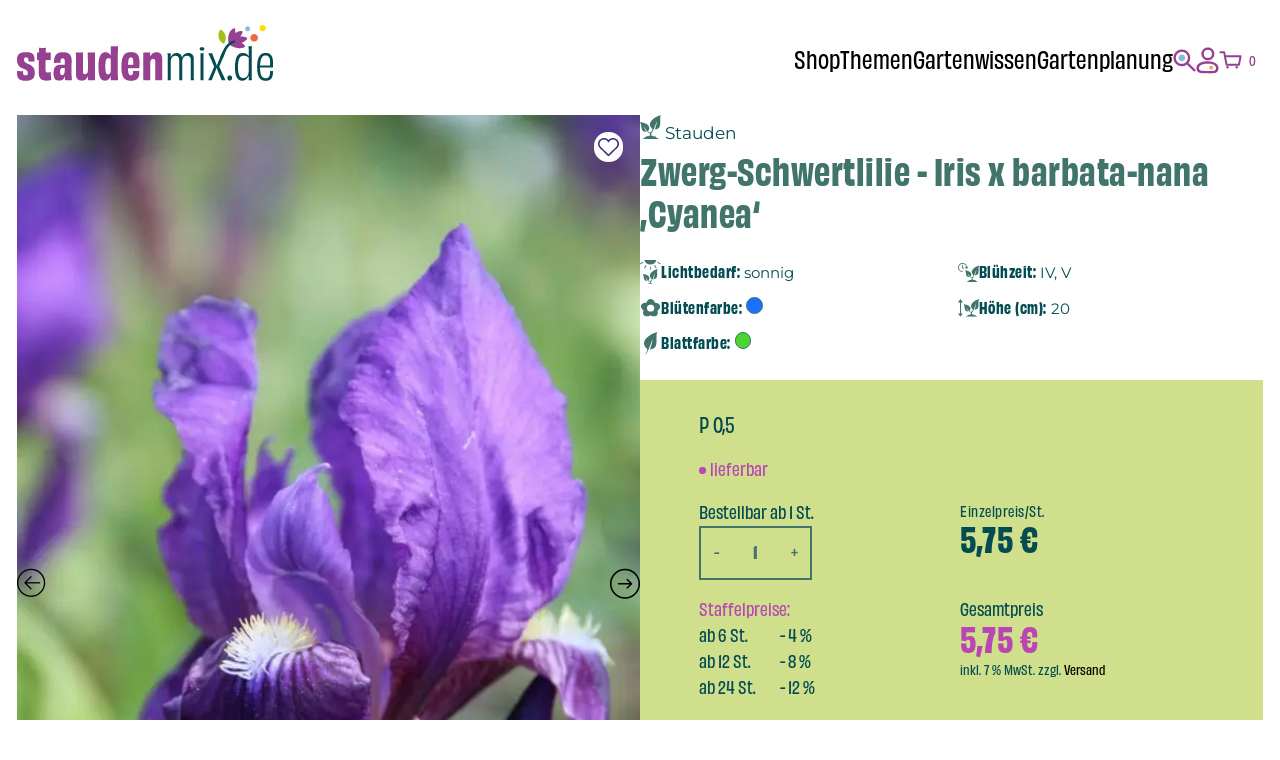

--- FILE ---
content_type: text/html; charset=UTF-8
request_url: https://www.staudenmix.de/produkt/iris-x-barbata-nana-cyanea/
body_size: 51185
content:
<!DOCTYPE html><html lang="de" prefix="og: https://ogp.me/ns#"><head><meta charset="UTF-8"><meta name="viewport" content="width=device-width, initial-scale=1.0"><style>img:is([sizes="auto" i], [sizes^="auto," i]) { contain-intrinsic-size: 3000px 1500px }</style><title>Zwerg-Schwertlilie - Iris x barbata-nana 'Cyanea'</title><meta name="description" content="Zwerg-Schwertlilie"/><meta name="robots" content="follow, index, max-snippet:-1, max-video-preview:-1, max-image-preview:large"/><link rel="canonical" href="https://www.staudenmix.de/produkt/iris-x-barbata-nana-cyanea/" /><meta property="og:locale" content="de_DE" /><meta property="og:type" content="product" /><meta property="og:title" content="Iris x barbata-nana &#039;Cyanea&#039; - staudenmix.de" /><meta property="og:description" content="Zwerg-Schwertlilie" /><meta property="og:url" content="https://www.staudenmix.de/produkt/iris-x-barbata-nana-cyanea/" /><meta property="og:site_name" content="staudenmix.de" /><meta property="og:updated_time" content="2025-12-19T12:28:38+01:00" /><meta property="og:image" content="https://www.staudenmix.de/wp-content/uploads/2025/09/P2692_1-683x1024.jpg" /><meta property="og:image:secure_url" content="https://www.staudenmix.de/wp-content/uploads/2025/09/P2692_1-683x1024.jpg" /><meta property="og:image:width" content="683" /><meta property="og:image:height" content="1024" /><meta property="og:image:alt" content="Zwerg-Schwertlilie - Iris x barbata-nana &#8218;Cyanea&#8216;" /><meta property="og:image:type" content="image/jpeg" /><meta property="product:availability" content="instock" /><meta name="twitter:card" content="summary_large_image" /><meta name="twitter:title" content="Iris x barbata-nana &#039;Cyanea&#039; - staudenmix.de" /><meta name="twitter:description" content="Zwerg-Schwertlilie" /><meta name="twitter:image" content="https://www.staudenmix.de/wp-content/uploads/2025/09/P2692_1-683x1024.jpg" /><meta name="twitter:label1" content="Preis" /><meta name="twitter:data1" content="5,75&nbsp;&euro;" /><meta name="twitter:label2" content="Verfügbarkeit" /><meta name="twitter:data2" content="Auf Lager" /> <script type="application/ld+json" class="rank-math-schema">{"@context":"https://schema.org","@graph":[{"@type":["GardenStore","Organization"],"@id":"https://www.staudenmix.de/#organization","name":"staudenmix.de","url":"https://www.staudenmix.de","logo":{"@type":"ImageObject","@id":"https://www.staudenmix.de/#logo","url":"https://www.staudenmix.de/wp-content/uploads/2021/03/staudenmix-logo.svg","contentUrl":"https://www.staudenmix.de/wp-content/uploads/2021/03/staudenmix-logo.svg","caption":"staudenmix.de","inLanguage":"de","width":"301","height":"114"},"openingHours":["Monday,Tuesday,Wednesday,Thursday,Friday,Saturday,Sunday 09:00-17:00"],"image":{"@id":"https://www.staudenmix.de/#logo"}},{"@type":"WebSite","@id":"https://www.staudenmix.de/#website","url":"https://www.staudenmix.de","name":"staudenmix.de","publisher":{"@id":"https://www.staudenmix.de/#organization"},"inLanguage":"de"},{"@type":"ImageObject","@id":"https://www.staudenmix.de/wp-content/uploads/2025/09/P2692_1.jpg","url":"https://www.staudenmix.de/wp-content/uploads/2025/09/P2692_1.jpg","width":"1667","height":"2500","inLanguage":"de"},{"@type":"ItemPage","@id":"https://www.staudenmix.de/produkt/iris-x-barbata-nana-cyanea/#webpage","url":"https://www.staudenmix.de/produkt/iris-x-barbata-nana-cyanea/","name":"Iris x barbata-nana &#039;Cyanea&#039; - staudenmix.de","datePublished":"2025-12-19T12:28:37+01:00","dateModified":"2025-12-19T12:28:38+01:00","isPartOf":{"@id":"https://www.staudenmix.de/#website"},"primaryImageOfPage":{"@id":"https://www.staudenmix.de/wp-content/uploads/2025/09/P2692_1.jpg"},"inLanguage":"de"},{"@type":"Product","name":"Iris x barbata-nana 'Cyanea' - staudenmix.de","description":"Iris x barbata-nana 'Cyanea' in Top-Qualit\u00e4t \u2013 schnelle Lieferung &amp; sicherer Versand direkt zu Ihnen nach Hause \u25ba Jetzt online bei\u00a0Staudenmix.de\u00a0bestellen","sku":"P_2692","category":"Stauden","mainEntityOfPage":{"@id":"https://www.staudenmix.de/produkt/iris-x-barbata-nana-cyanea/#webpage"},"image":[{"@type":"ImageObject","url":"https://www.staudenmix.de/wp-content/uploads/2025/09/P2692_1.jpg","height":"2500","width":"1667"},{"@type":"ImageObject","url":"https://www.staudenmix.de/wp-content/uploads/2025/09/P2692_2.jpg","height":"1863","width":"2500"}],"offers":{"@type":"Offer","price":"5.75","priceValidUntil":"2027-12-31","priceSpecification":{"price":"5.75","priceCurrency":"EUR","valueAddedTaxIncluded":"true"},"priceCurrency":"EUR","availability":"http://schema.org/InStock","seller":{"@type":"Organization","@id":"https://www.staudenmix.de/","name":"staudenmix.de","url":"https://www.staudenmix.de","logo":"https://www.staudenmix.de/wp-content/uploads/2021/03/staudenmix-logo.svg"},"url":"https://www.staudenmix.de/produkt/iris-x-barbata-nana-cyanea/"},"@id":"https://www.staudenmix.de/produkt/iris-x-barbata-nana-cyanea/#richSnippet"}]}</script> <link rel='stylesheet' id='wp-block-library-css' href='https://www.staudenmix.de/wp-includes/css/dist/block-library/style.min.css?ver=6.8.2' type='text/css' media='all' /><style id='classic-theme-styles-inline-css' type='text/css'>/*! This file is auto-generated */
.wp-block-button__link{color:#fff;background-color:#32373c;border-radius:9999px;box-shadow:none;text-decoration:none;padding:calc(.667em + 2px) calc(1.333em + 2px);font-size:1.125em}.wp-block-file__button{background:#32373c;color:#fff;text-decoration:none}</style><style id='global-styles-inline-css' type='text/css'>:root{--wp--preset--aspect-ratio--square: 1;--wp--preset--aspect-ratio--4-3: 4/3;--wp--preset--aspect-ratio--3-4: 3/4;--wp--preset--aspect-ratio--3-2: 3/2;--wp--preset--aspect-ratio--2-3: 2/3;--wp--preset--aspect-ratio--16-9: 16/9;--wp--preset--aspect-ratio--9-16: 9/16;--wp--preset--color--black: #000000;--wp--preset--color--cyan-bluish-gray: #abb8c3;--wp--preset--color--white: #ffffff;--wp--preset--color--pale-pink: #f78da7;--wp--preset--color--vivid-red: #cf2e2e;--wp--preset--color--luminous-vivid-orange: #ff6900;--wp--preset--color--luminous-vivid-amber: #fcb900;--wp--preset--color--light-green-cyan: #7bdcb5;--wp--preset--color--vivid-green-cyan: #00d084;--wp--preset--color--pale-cyan-blue: #8ed1fc;--wp--preset--color--vivid-cyan-blue: #0693e3;--wp--preset--color--vivid-purple: #9b51e0;--wp--preset--gradient--vivid-cyan-blue-to-vivid-purple: linear-gradient(135deg,rgba(6,147,227,1) 0%,rgb(155,81,224) 100%);--wp--preset--gradient--light-green-cyan-to-vivid-green-cyan: linear-gradient(135deg,rgb(122,220,180) 0%,rgb(0,208,130) 100%);--wp--preset--gradient--luminous-vivid-amber-to-luminous-vivid-orange: linear-gradient(135deg,rgba(252,185,0,1) 0%,rgba(255,105,0,1) 100%);--wp--preset--gradient--luminous-vivid-orange-to-vivid-red: linear-gradient(135deg,rgba(255,105,0,1) 0%,rgb(207,46,46) 100%);--wp--preset--gradient--very-light-gray-to-cyan-bluish-gray: linear-gradient(135deg,rgb(238,238,238) 0%,rgb(169,184,195) 100%);--wp--preset--gradient--cool-to-warm-spectrum: linear-gradient(135deg,rgb(74,234,220) 0%,rgb(151,120,209) 20%,rgb(207,42,186) 40%,rgb(238,44,130) 60%,rgb(251,105,98) 80%,rgb(254,248,76) 100%);--wp--preset--gradient--blush-light-purple: linear-gradient(135deg,rgb(255,206,236) 0%,rgb(152,150,240) 100%);--wp--preset--gradient--blush-bordeaux: linear-gradient(135deg,rgb(254,205,165) 0%,rgb(254,45,45) 50%,rgb(107,0,62) 100%);--wp--preset--gradient--luminous-dusk: linear-gradient(135deg,rgb(255,203,112) 0%,rgb(199,81,192) 50%,rgb(65,88,208) 100%);--wp--preset--gradient--pale-ocean: linear-gradient(135deg,rgb(255,245,203) 0%,rgb(182,227,212) 50%,rgb(51,167,181) 100%);--wp--preset--gradient--electric-grass: linear-gradient(135deg,rgb(202,248,128) 0%,rgb(113,206,126) 100%);--wp--preset--gradient--midnight: linear-gradient(135deg,rgb(2,3,129) 0%,rgb(40,116,252) 100%);--wp--preset--font-size--small: 13px;--wp--preset--font-size--medium: 20px;--wp--preset--font-size--large: 36px;--wp--preset--font-size--x-large: 42px;--wp--preset--spacing--20: 0.44rem;--wp--preset--spacing--30: 0.67rem;--wp--preset--spacing--40: 1rem;--wp--preset--spacing--50: 1.5rem;--wp--preset--spacing--60: 2.25rem;--wp--preset--spacing--70: 3.38rem;--wp--preset--spacing--80: 5.06rem;--wp--preset--shadow--natural: 6px 6px 9px rgba(0, 0, 0, 0.2);--wp--preset--shadow--deep: 12px 12px 50px rgba(0, 0, 0, 0.4);--wp--preset--shadow--sharp: 6px 6px 0px rgba(0, 0, 0, 0.2);--wp--preset--shadow--outlined: 6px 6px 0px -3px rgba(255, 255, 255, 1), 6px 6px rgba(0, 0, 0, 1);--wp--preset--shadow--crisp: 6px 6px 0px rgba(0, 0, 0, 1);}:where(.is-layout-flex){gap: 0.5em;}:where(.is-layout-grid){gap: 0.5em;}body .is-layout-flex{display: flex;}.is-layout-flex{flex-wrap: wrap;align-items: center;}.is-layout-flex > :is(*, div){margin: 0;}body .is-layout-grid{display: grid;}.is-layout-grid > :is(*, div){margin: 0;}:where(.wp-block-columns.is-layout-flex){gap: 2em;}:where(.wp-block-columns.is-layout-grid){gap: 2em;}:where(.wp-block-post-template.is-layout-flex){gap: 1.25em;}:where(.wp-block-post-template.is-layout-grid){gap: 1.25em;}.has-black-color{color: var(--wp--preset--color--black) !important;}.has-cyan-bluish-gray-color{color: var(--wp--preset--color--cyan-bluish-gray) !important;}.has-white-color{color: var(--wp--preset--color--white) !important;}.has-pale-pink-color{color: var(--wp--preset--color--pale-pink) !important;}.has-vivid-red-color{color: var(--wp--preset--color--vivid-red) !important;}.has-luminous-vivid-orange-color{color: var(--wp--preset--color--luminous-vivid-orange) !important;}.has-luminous-vivid-amber-color{color: var(--wp--preset--color--luminous-vivid-amber) !important;}.has-light-green-cyan-color{color: var(--wp--preset--color--light-green-cyan) !important;}.has-vivid-green-cyan-color{color: var(--wp--preset--color--vivid-green-cyan) !important;}.has-pale-cyan-blue-color{color: var(--wp--preset--color--pale-cyan-blue) !important;}.has-vivid-cyan-blue-color{color: var(--wp--preset--color--vivid-cyan-blue) !important;}.has-vivid-purple-color{color: var(--wp--preset--color--vivid-purple) !important;}.has-black-background-color{background-color: var(--wp--preset--color--black) !important;}.has-cyan-bluish-gray-background-color{background-color: var(--wp--preset--color--cyan-bluish-gray) !important;}.has-white-background-color{background-color: var(--wp--preset--color--white) !important;}.has-pale-pink-background-color{background-color: var(--wp--preset--color--pale-pink) !important;}.has-vivid-red-background-color{background-color: var(--wp--preset--color--vivid-red) !important;}.has-luminous-vivid-orange-background-color{background-color: var(--wp--preset--color--luminous-vivid-orange) !important;}.has-luminous-vivid-amber-background-color{background-color: var(--wp--preset--color--luminous-vivid-amber) !important;}.has-light-green-cyan-background-color{background-color: var(--wp--preset--color--light-green-cyan) !important;}.has-vivid-green-cyan-background-color{background-color: var(--wp--preset--color--vivid-green-cyan) !important;}.has-pale-cyan-blue-background-color{background-color: var(--wp--preset--color--pale-cyan-blue) !important;}.has-vivid-cyan-blue-background-color{background-color: var(--wp--preset--color--vivid-cyan-blue) !important;}.has-vivid-purple-background-color{background-color: var(--wp--preset--color--vivid-purple) !important;}.has-black-border-color{border-color: var(--wp--preset--color--black) !important;}.has-cyan-bluish-gray-border-color{border-color: var(--wp--preset--color--cyan-bluish-gray) !important;}.has-white-border-color{border-color: var(--wp--preset--color--white) !important;}.has-pale-pink-border-color{border-color: var(--wp--preset--color--pale-pink) !important;}.has-vivid-red-border-color{border-color: var(--wp--preset--color--vivid-red) !important;}.has-luminous-vivid-orange-border-color{border-color: var(--wp--preset--color--luminous-vivid-orange) !important;}.has-luminous-vivid-amber-border-color{border-color: var(--wp--preset--color--luminous-vivid-amber) !important;}.has-light-green-cyan-border-color{border-color: var(--wp--preset--color--light-green-cyan) !important;}.has-vivid-green-cyan-border-color{border-color: var(--wp--preset--color--vivid-green-cyan) !important;}.has-pale-cyan-blue-border-color{border-color: var(--wp--preset--color--pale-cyan-blue) !important;}.has-vivid-cyan-blue-border-color{border-color: var(--wp--preset--color--vivid-cyan-blue) !important;}.has-vivid-purple-border-color{border-color: var(--wp--preset--color--vivid-purple) !important;}.has-vivid-cyan-blue-to-vivid-purple-gradient-background{background: var(--wp--preset--gradient--vivid-cyan-blue-to-vivid-purple) !important;}.has-light-green-cyan-to-vivid-green-cyan-gradient-background{background: var(--wp--preset--gradient--light-green-cyan-to-vivid-green-cyan) !important;}.has-luminous-vivid-amber-to-luminous-vivid-orange-gradient-background{background: var(--wp--preset--gradient--luminous-vivid-amber-to-luminous-vivid-orange) !important;}.has-luminous-vivid-orange-to-vivid-red-gradient-background{background: var(--wp--preset--gradient--luminous-vivid-orange-to-vivid-red) !important;}.has-very-light-gray-to-cyan-bluish-gray-gradient-background{background: var(--wp--preset--gradient--very-light-gray-to-cyan-bluish-gray) !important;}.has-cool-to-warm-spectrum-gradient-background{background: var(--wp--preset--gradient--cool-to-warm-spectrum) !important;}.has-blush-light-purple-gradient-background{background: var(--wp--preset--gradient--blush-light-purple) !important;}.has-blush-bordeaux-gradient-background{background: var(--wp--preset--gradient--blush-bordeaux) !important;}.has-luminous-dusk-gradient-background{background: var(--wp--preset--gradient--luminous-dusk) !important;}.has-pale-ocean-gradient-background{background: var(--wp--preset--gradient--pale-ocean) !important;}.has-electric-grass-gradient-background{background: var(--wp--preset--gradient--electric-grass) !important;}.has-midnight-gradient-background{background: var(--wp--preset--gradient--midnight) !important;}.has-small-font-size{font-size: var(--wp--preset--font-size--small) !important;}.has-medium-font-size{font-size: var(--wp--preset--font-size--medium) !important;}.has-large-font-size{font-size: var(--wp--preset--font-size--large) !important;}.has-x-large-font-size{font-size: var(--wp--preset--font-size--x-large) !important;}
:where(.wp-block-post-template.is-layout-flex){gap: 1.25em;}:where(.wp-block-post-template.is-layout-grid){gap: 1.25em;}
:where(.wp-block-columns.is-layout-flex){gap: 2em;}:where(.wp-block-columns.is-layout-grid){gap: 2em;}
:root :where(.wp-block-pullquote){font-size: 1.5em;line-height: 1.6;}</style><link rel='stylesheet' id='sd-product-filterjquery-ui-css' href='https://www.staudenmix.de/wp-content/plugins/sd-product-filter/public/css/jquery-ui.min.css?ver=1.1.0' type='text/css' media='all' /><link rel='stylesheet' id='sd-product-filter-css' href='https://www.staudenmix.de/wp-content/plugins/sd-product-filter/public/css/sd-product-filter-public.css?ver=1.1.0' type='text/css' media='all' /><link rel='stylesheet' id='woo-gift-cards-lite-css' href='https://www.staudenmix.de/wp-content/plugins/woo-gift-cards-lite/public/css/woocommerce_gift_cards_lite-public.css?ver=3.2.0' type='text/css' media='all' /><link rel='stylesheet' id='dashicons-css' href='https://www.staudenmix.de/wp-includes/css/dashicons.min.css?ver=6.8.2' type='text/css' media='all' /><link rel='stylesheet' id='thickbox-css' href='https://www.staudenmix.de/wp-includes/js/thickbox/thickbox.css?ver=6.8.2' type='text/css' media='all' /><link rel='stylesheet' id='woocommerce-layout-css' href='https://www.staudenmix.de/wp-content/plugins/woocommerce/assets/css/woocommerce-layout.css?ver=10.1.2' type='text/css' media='all' /><link rel='stylesheet' id='woocommerce-smallscreen-css' href='https://www.staudenmix.de/wp-content/plugins/woocommerce/assets/css/woocommerce-smallscreen.css?ver=10.1.2' type='text/css' media='only screen and (max-width: 768px)' /><link rel='stylesheet' id='woocommerce-general-css' href='https://www.staudenmix.de/wp-content/plugins/woocommerce/assets/css/woocommerce.css?ver=10.1.2' type='text/css' media='all' /><style id='woocommerce-inline-inline-css' type='text/css'>.woocommerce form .form-row .required { visibility: visible; }</style><link rel='stylesheet' id='gateway-css' href='https://www.staudenmix.de/wp-content/plugins/woocommerce-paypal-payments/modules/ppcp-button/assets/css/gateway.css?ver=3.1.0' type='text/css' media='all' /><link rel='stylesheet' id='brands-styles-css' href='https://www.staudenmix.de/wp-content/plugins/woocommerce/assets/css/brands.css?ver=10.1.2' type='text/css' media='all' /><link rel='stylesheet' id='sdct-style-css' href='https://www.staudenmix.de/wp-content/themes/staudenmix25/style.css?ver=1.0.23' type='text/css' media='all' /><link rel='stylesheet' id='woocommerce-gzd-layout-css' href='https://www.staudenmix.de/wp-content/plugins/woocommerce-germanized/build/static/layout-styles.css?ver=3.20.1' type='text/css' media='all' /><style id='woocommerce-gzd-layout-inline-css' type='text/css'>.woocommerce-checkout .shop_table { background-color: #ffffff; } .product p.deposit-packaging-type { font-size: 1.25em !important; } p.woocommerce-shipping-destination { display: none; }
                .wc-gzd-nutri-score-value-a {
                    background: url(https://www.staudenmix.de/wp-content/plugins/woocommerce-germanized/assets/images/nutri-score-a.svg) no-repeat;
                }
                .wc-gzd-nutri-score-value-b {
                    background: url(https://www.staudenmix.de/wp-content/plugins/woocommerce-germanized/assets/images/nutri-score-b.svg) no-repeat;
                }
                .wc-gzd-nutri-score-value-c {
                    background: url(https://www.staudenmix.de/wp-content/plugins/woocommerce-germanized/assets/images/nutri-score-c.svg) no-repeat;
                }
                .wc-gzd-nutri-score-value-d {
                    background: url(https://www.staudenmix.de/wp-content/plugins/woocommerce-germanized/assets/images/nutri-score-d.svg) no-repeat;
                }
                .wc-gzd-nutri-score-value-e {
                    background: url(https://www.staudenmix.de/wp-content/plugins/woocommerce-germanized/assets/images/nutri-score-e.svg) no-repeat;
                }</style><link rel='stylesheet' id='slick-css' href='https://www.staudenmix.de/wp-content/plugins/woo-product-gallery-slider/assets/css/slick.css?ver=2.3.21' type='text/css' media='all' /><link rel='stylesheet' id='slick-theme-css' href='https://www.staudenmix.de/wp-content/plugins/woo-product-gallery-slider/assets/css/slick-theme.css?ver=2.3.21' type='text/css' media='all' /><link rel='stylesheet' id='fancybox-css' href='https://www.staudenmix.de/wp-content/plugins/woo-product-gallery-slider/assets/css/jquery.fancybox.min.css?ver=2.3.21' type='text/css' media='all' /><style id='fancybox-inline-css' type='text/css'>.wpgs-nav .slick-track {
						transform: inherit !important;
					}
				.wpgs-for .slick-slide{cursor:pointer;}</style><link rel='stylesheet' id='flaticon-wpgs-css' href='https://www.staudenmix.de/wp-content/plugins/woo-product-gallery-slider/assets/css/font/flaticon.css?ver=2.3.21' type='text/css' media='all' /><link rel='stylesheet' id='sib-front-css-css' href='https://www.staudenmix.de/wp-content/plugins/mailin/css/mailin-front.css?ver=6.8.2' type='text/css' media='all' /> <script type="text/javascript" src="https://www.staudenmix.de/wp-includes/js/jquery/jquery.min.js?ver=3.7.1" id="jquery-core-js"></script> <script type="text/javascript" id="wc-add-to-cart-js-extra">var wc_add_to_cart_params = {"ajax_url":"\/wp-admin\/admin-ajax.php","wc_ajax_url":"\/?wc-ajax=%%endpoint%%","i18n_view_cart":"Warenkorb anzeigen","cart_url":"https:\/\/www.staudenmix.de\/warenkorb\/","is_cart":"","cart_redirect_after_add":"no"};</script> <script type="text/javascript" id="wc-single-product-js-extra">var wc_single_product_params = {"i18n_required_rating_text":"Bitte w\u00e4hlen Sie eine Bewertung","i18n_rating_options":["1 von 5\u00a0Sternen","2 von 5\u00a0Sternen","3 von 5\u00a0Sternen","4 von 5\u00a0Sternen","5 von 5\u00a0Sternen"],"i18n_product_gallery_trigger_text":"Bildergalerie im Vollbildmodus anzeigen","review_rating_required":"yes","flexslider":{"rtl":false,"animation":"slide","smoothHeight":true,"directionNav":false,"controlNav":"thumbnails","slideshow":false,"animationSpeed":500,"animationLoop":false,"allowOneSlide":false},"zoom_enabled":"","zoom_options":[],"photoswipe_enabled":"","photoswipe_options":{"shareEl":false,"closeOnScroll":false,"history":false,"hideAnimationDuration":0,"showAnimationDuration":0},"flexslider_enabled":""};</script> <script type="text/javascript" id="woocommerce-js-extra">var woocommerce_params = {"ajax_url":"\/wp-admin\/admin-ajax.php","wc_ajax_url":"\/?wc-ajax=%%endpoint%%","i18n_password_show":"Passwort anzeigen","i18n_password_hide":"Passwort verbergen"};</script> <script type="text/javascript" id="wc-gzd-unit-price-observer-queue-js-extra">var wc_gzd_unit_price_observer_queue_params = {"ajax_url":"\/wp-admin\/admin-ajax.php","wc_ajax_url":"\/?wc-ajax=%%endpoint%%","refresh_unit_price_nonce":"d041f44829"};</script> <script type="text/javascript" id="wc-gzd-unit-price-observer-js-extra">var wc_gzd_unit_price_observer_params = {"wrapper":".product","price_selector":{"p.price":{"is_total_price":false,"is_primary_selector":true,"quantity_selector":""}},"replace_price":"1","product_id":"60407","price_decimal_sep":",","price_thousand_sep":".","qty_selector":"input.quantity, input.qty","refresh_on_load":"1"};</script> <script type="text/javascript" id="sib-front-js-js-extra">var sibErrMsg = {"invalidMail":"Please fill out valid email address","requiredField":"Please fill out required fields","invalidDateFormat":"Please fill out valid date format","invalidSMSFormat":"Please fill out valid phone number"};
var ajax_sib_front_object = {"ajax_url":"https:\/\/www.staudenmix.de\/wp-admin\/admin-ajax.php","ajax_nonce":"7e3393fc4d","flag_url":"https:\/\/www.staudenmix.de\/wp-content\/plugins\/mailin\/img\/flags\/"};</script> <script>(function () {
function initTracking() {
var _paq = window._paq = window._paq || [];
if (!window._paq.find || !window._paq.find(function (m) { return m[0] === "disableCookies"; })) {
	window._paq.push(["disableCookies"]);
}
_paq.push(['trackAllContentImpressions']);_paq.push(['trackPageView']);_paq.push(['enableLinkTracking']);_paq.push(['alwaysUseSendBeacon']);_paq.push(['setTrackerUrl', "\/\/www.staudenmix.de\/wp-json\/matomo\/v1\/hit\/"]);_paq.push(['setSiteId', '1']);var d=document, g=d.createElement('script'), s=d.getElementsByTagName('script')[0];
g.type='text/javascript'; g.async=true; g.src="\/\/www.staudenmix.de\/wp-json\/matomo\/v1\/hit\/"; s.parentNode.insertBefore(g,s);
}
if (document.prerendering) {
	document.addEventListener('prerenderingchange', initTracking, {once: true});
} else {
	initTracking();
}
})();</script> <style>/* body{
        color: #212121;
    } */
    /* a:link,
    a:visited{
        color: #96a97c;
        fill: #96a97c;
    }
    a:hover,
    a:focus{
        color: #212121;
        fill: #212121;
    } */
    /* .sdct-header{
                    background: #ffffff;
            } */
    /* #sdct-hamburger > div,
    #sdct-hamburger:before,
    #sdct-hamburger:after{
        background: #96a97c;
    } */
    /*#sdct-hamburger:hover > div,
    #sdct-hamburger:hover:before,
    #sdct-hamburger:hover:after{
        background: #212121;
    }*/
    #sdct-main-menu{
        background: #ffffff;
    }
    /* #sdct-footer{
                background: rgba(150,169,124,0.2);
        color: #212121;
    } */
    /* .woocommerce a.button,
    .woocommerce button.button,
    a.button,
    input[type='submit'] {
        color: #212121;
        background: #96a97c;
        border-color: #96a97c;
    } */
    .woocommerce a.button.disabled,
    .woocommerce a.button.disabled:hover,
    .woocommerce button.button.disabled,
    .woocommerce button.button.disabled:hover,
    a.button.disabled:hover,
    a.button.disabled{
        background: #ffffff;
    }
    /* .woocommerce a.button:hover,
    .woocommerce button.button:hover,
    a.button:hover,
    input[type='submit']:hover {
        color:  #96a97c;
        background: #ffffff;
        border-color: #96a97c;
    } */
    /* .woocommerce a.button.alt,
    .woocommerce button.button.alt,
    a.button.alt {
        color: #96a97c;
        background: #ffffff;
        border-color: #96a97c;
    } */
    .woocommerce a.button.alt.disabled,
    .woocommerce a.button.alt.disabled:hover,
    .woocommerce button.button.alt.disabled,
    .woocommerce button.button.alt.disabled:hover,
    a.button.alt.disabled:hover,
    a.button.alt.disabled{
        background: #96a97c;
    }
    /* .woocommerce a.button.alt:hover,
    .woocommerce button.button.alt:hover,
    a.button.alt:hover {
        color: #212121;
        background: #96a97c;
        border-color: #96a97c;
    } */</style><noscript><style>.woocommerce-product-gallery{ opacity: 1 !important; }</style></noscript><meta name="generator" content="Elementor 3.31.3; features: additional_custom_breakpoints, e_element_cache; settings: css_print_method-external, google_font-enabled, font_display-auto"><style>.e-con.e-parent:nth-of-type(n+4):not(.e-lazyloaded):not(.e-no-lazyload),
				.e-con.e-parent:nth-of-type(n+4):not(.e-lazyloaded):not(.e-no-lazyload) * {
					background-image: none !important;
				}
				@media screen and (max-height: 1024px) {
					.e-con.e-parent:nth-of-type(n+3):not(.e-lazyloaded):not(.e-no-lazyload),
					.e-con.e-parent:nth-of-type(n+3):not(.e-lazyloaded):not(.e-no-lazyload) * {
						background-image: none !important;
					}
				}
				@media screen and (max-height: 640px) {
					.e-con.e-parent:nth-of-type(n+2):not(.e-lazyloaded):not(.e-no-lazyload),
					.e-con.e-parent:nth-of-type(n+2):not(.e-lazyloaded):not(.e-no-lazyload) * {
						background-image: none !important;
					}
				}</style><style type="text/css">.wpgs-for .slick-arrow::before,.wpgs-nav .slick-prev::before, .wpgs-nav .slick-next::before{color:#000;}.fancybox-bg{background-color:rgba(10,0,0,0.75);}.fancybox-caption,.fancybox-infobar{color:#fff;}.wpgs-nav .slick-slide{border-color:transparent}.wpgs-nav .slick-current{border-color:#000}.wpgs-video-wrapper{min-height:500px;}</style><link rel="icon" href="https://www.staudenmix.de/wp-content/uploads/2025/09/cropped-favicon-staudenmix-32x32.png" sizes="32x32" /><link rel="icon" href="https://www.staudenmix.de/wp-content/uploads/2025/09/cropped-favicon-staudenmix-192x192.png" sizes="192x192" /><link rel="apple-touch-icon" href="https://www.staudenmix.de/wp-content/uploads/2025/09/cropped-favicon-staudenmix-180x180.png" /><meta name="msapplication-TileImage" content="https://www.staudenmix.de/wp-content/uploads/2025/09/cropped-favicon-staudenmix-270x270.png" /><style type="text/css" id="wp-custom-css">.product .ppcp-messages{
	display: none !important;
}</style></head><body class="wp-singular product-template-default single single-product postid-60407 wp-custom-logo wp-theme-staudenmix25 theme-staudenmix25 woocommerce woocommerce-page woocommerce-no-js sdct-theme elementor-default elementor-kit-69845"><div class="sdct-overlay"></div><header class="sdct-header"><div class="container"><div id="sdct-logo-container"> <a href="https://www.staudenmix.de/" class="custom-logo-link" rel="home"><img width="256" height="56" src="https://www.staudenmix.de/wp-content/uploads/2025/09/logo.svg" class="custom-logo" alt="staudenmix.de" decoding="async" /></a></div><div id="sdct-menu-container"><nav id="sdct-main-menu-desktop" class="sdct-main-menu"><div class="menu-main-desktop-2025-container"><ul id="menu-main-desktop-2025" class="menu"><li id="menu-item-70197" class="menu-item menu-item-type-post_type menu-item-object-page menu-item-has-children menu-item-70197"><a href="https://www.staudenmix.de/shop/">Shop</a><ul class="sub-menu"><li id="menu-item-70200" class="menu-item menu-item-type-post_type menu-item-object-page current_page_parent menu-item-70200"><a href="https://www.staudenmix.de/staudenmischungen/">Stauden-Mischungen</a></li><li id="menu-item-70201" class="menu-item menu-item-type-post_type menu-item-object-page menu-item-70201"><a href="https://www.staudenmix.de/stauden-sortiment/">Stauden-Sortiment</a></li><li id="menu-item-70202" class="menu-item menu-item-type-post_type menu-item-object-page menu-item-has-children menu-item-70202"><a href="https://www.staudenmix.de/exklusive-kooperationspartner/">Kooperationen</a><ul class="sub-menu"><li id="menu-item-70203" class="menu-item menu-item-type-post_type menu-item-object-page menu-item-70203"><a href="https://www.staudenmix.de/kraut-und-rueben-staudenmix/">Kraut und Rüben &#038; Staudenmix</a></li><li id="menu-item-70204" class="menu-item menu-item-type-post_type menu-item-object-page menu-item-70204"><a href="https://www.staudenmix.de/gartenflora/">Garten Flora &#038; Staudenmix</a></li><li id="menu-item-70206" class="menu-item menu-item-type-post_type menu-item-object-page menu-item-70206"><a href="https://www.staudenmix.de/soulgarden-gartenpakete/">SOULGARDEN Gartenpakete</a></li><li id="menu-item-70207" class="menu-item menu-item-type-post_type menu-item-object-page menu-item-70207"><a href="https://www.staudenmix.de/knumox-glas-fuer-den-garten/">Knumox – Glas für den Garten</a></li></ul></li><li id="menu-item-70208" class="menu-item menu-item-type-post_type menu-item-object-page menu-item-70208"><a href="https://www.staudenmix.de/gartenwerkzeug-und-zubehoer/">Gartenwerkzeug und Zubehör</a></li><li id="menu-item-70209" class="menu-item menu-item-type-post_type menu-item-object-page menu-item-70209"><a href="https://www.staudenmix.de/gutscheine/">Gutscheine</a></li></ul></li><li id="menu-item-70210" class="menu-item menu-item-type-post_type menu-item-object-page menu-item-has-children menu-item-70210"><a href="https://www.staudenmix.de/themen/">Themen</a><ul class="sub-menu"><li id="menu-item-70211" class="menu-item menu-item-type-post_type menu-item-object-page menu-item-70211"><a href="https://www.staudenmix.de/insektenfreundliche-stauden-pflanzen/">Insektenfreundliche Stauden &amp; Pflanzen</a></li><li id="menu-item-70219" class="menu-item menu-item-type-post_type menu-item-object-page menu-item-70219"><a href="https://www.staudenmix.de/grabpakete/">Grabpakete</a></li><li id="menu-item-70212" class="menu-item menu-item-type-post_type menu-item-object-page menu-item-70212"><a href="https://www.staudenmix.de/stauden-fuer-schattige-standorte/">Stauden für schattige Standorte</a></li><li id="menu-item-70213" class="menu-item menu-item-type-post_type menu-item-object-page menu-item-70213"><a href="https://www.staudenmix.de/stauden-fuer-sonnige-standorte/">Stauden für sonnige Standorte</a></li><li id="menu-item-70214" class="menu-item menu-item-type-post_type menu-item-object-page menu-item-70214"><a href="https://www.staudenmix.de/heimische-wildstauden/">Heimische Wildstauden</a></li><li id="menu-item-70215" class="menu-item menu-item-type-post_type menu-item-object-page menu-item-70215"><a href="https://www.staudenmix.de/schnittblumen-beet/">Schnittblumen Beet</a></li><li id="menu-item-70216" class="menu-item menu-item-type-post_type menu-item-object-page menu-item-70216"><a href="https://www.staudenmix.de/graeser-und-natuerlicher-sichtschutz/">Gräser und natürlicher Sichtschutz</a></li><li id="menu-item-70217" class="menu-item menu-item-type-post_type menu-item-object-page menu-item-70217"><a href="https://www.staudenmix.de/bodendecker-2/">Bodendecker</a></li><li id="menu-item-70218" class="menu-item menu-item-type-post_type menu-item-object-page menu-item-70218"><a href="https://www.staudenmix.de/stauden-fuer-den-balkon/">Stauden für den Balkon</a></li><li id="menu-item-70220" class="menu-item menu-item-type-post_type menu-item-object-page menu-item-70220"><a href="https://www.staudenmix.de/winterharte-stauden-2/">Winterharte Stauden</a></li><li id="menu-item-70221" class="menu-item menu-item-type-post_type menu-item-object-page menu-item-70221"><a href="https://www.staudenmix.de/kinderfreundliche-stauden/">Kinderfreundliche Stauden</a></li><li id="menu-item-70222" class="menu-item menu-item-type-post_type menu-item-object-page menu-item-70222"><a href="https://www.staudenmix.de/wasserpflanzen/">Wasserpflanzen</a></li></ul></li><li id="menu-item-70223" class="menu-item menu-item-type-post_type menu-item-object-page menu-item-has-children menu-item-70223"><a href="https://www.staudenmix.de/gartenwissen/">Gartenwissen</a><ul class="sub-menu"><li id="menu-item-70224" class="menu-item menu-item-type-post_type menu-item-object-page menu-item-70224"><a href="https://www.staudenmix.de/duengen-mulchen-und-giessen/">Düngen, mulchen und gießen</a></li><li id="menu-item-70225" class="menu-item menu-item-type-post_type menu-item-object-page menu-item-70225"><a href="https://www.staudenmix.de/beetvorbereitung-und-beet-aufteilung/">Beetvorbereitung und Beet-Aufteilung</a></li><li id="menu-item-70226" class="menu-item menu-item-type-post_type menu-item-object-page menu-item-70226"><a href="https://www.staudenmix.de/einpflanzen-ins-beet/">Einpflanzen ins Beet</a></li><li id="menu-item-70227" class="menu-item menu-item-type-post_type menu-item-object-page menu-item-70227"><a href="https://www.staudenmix.de/pflegekalender/">Pflegekalender</a></li><li id="menu-item-70228" class="menu-item menu-item-type-post_type menu-item-object-page menu-item-70228"><a href="https://www.staudenmix.de/faq/">FAQ</a></li></ul></li><li id="menu-item-70229" class="menu-item menu-item-type-post_type menu-item-object-page menu-item-70229"><a href="https://www.staudenmix.de/gartenplanung/">Gartenplanung</a></li></ul></div></nav><nav id="sdct-main-menu-mobile" class="sdct-main-menu"><div class="menu-main-desktop-2025-container"><ul id="menu-main-desktop-2026" class="menu"><li class="menu-item menu-item-type-post_type menu-item-object-page menu-item-has-children menu-item-70197"><a href="https://www.staudenmix.de/shop/">Shop</a><ul class="sub-menu"><li class="menu-item menu-item-type-post_type menu-item-object-page current_page_parent menu-item-70200"><a href="https://www.staudenmix.de/staudenmischungen/">Stauden-Mischungen</a></li><li class="menu-item menu-item-type-post_type menu-item-object-page menu-item-70201"><a href="https://www.staudenmix.de/stauden-sortiment/">Stauden-Sortiment</a></li><li class="menu-item menu-item-type-post_type menu-item-object-page menu-item-has-children menu-item-70202"><a href="https://www.staudenmix.de/exklusive-kooperationspartner/">Kooperationen</a><ul class="sub-menu"><li class="menu-item menu-item-type-post_type menu-item-object-page menu-item-70203"><a href="https://www.staudenmix.de/kraut-und-rueben-staudenmix/">Kraut und Rüben &#038; Staudenmix</a></li><li class="menu-item menu-item-type-post_type menu-item-object-page menu-item-70204"><a href="https://www.staudenmix.de/gartenflora/">Garten Flora &#038; Staudenmix</a></li><li class="menu-item menu-item-type-post_type menu-item-object-page menu-item-70206"><a href="https://www.staudenmix.de/soulgarden-gartenpakete/">SOULGARDEN Gartenpakete</a></li><li class="menu-item menu-item-type-post_type menu-item-object-page menu-item-70207"><a href="https://www.staudenmix.de/knumox-glas-fuer-den-garten/">Knumox – Glas für den Garten</a></li></ul></li><li class="menu-item menu-item-type-post_type menu-item-object-page menu-item-70208"><a href="https://www.staudenmix.de/gartenwerkzeug-und-zubehoer/">Gartenwerkzeug und Zubehör</a></li><li class="menu-item menu-item-type-post_type menu-item-object-page menu-item-70209"><a href="https://www.staudenmix.de/gutscheine/">Gutscheine</a></li></ul></li><li class="menu-item menu-item-type-post_type menu-item-object-page menu-item-has-children menu-item-70210"><a href="https://www.staudenmix.de/themen/">Themen</a><ul class="sub-menu"><li class="menu-item menu-item-type-post_type menu-item-object-page menu-item-70211"><a href="https://www.staudenmix.de/insektenfreundliche-stauden-pflanzen/">Insektenfreundliche Stauden &amp; Pflanzen</a></li><li class="menu-item menu-item-type-post_type menu-item-object-page menu-item-70219"><a href="https://www.staudenmix.de/grabpakete/">Grabpakete</a></li><li class="menu-item menu-item-type-post_type menu-item-object-page menu-item-70212"><a href="https://www.staudenmix.de/stauden-fuer-schattige-standorte/">Stauden für schattige Standorte</a></li><li class="menu-item menu-item-type-post_type menu-item-object-page menu-item-70213"><a href="https://www.staudenmix.de/stauden-fuer-sonnige-standorte/">Stauden für sonnige Standorte</a></li><li class="menu-item menu-item-type-post_type menu-item-object-page menu-item-70214"><a href="https://www.staudenmix.de/heimische-wildstauden/">Heimische Wildstauden</a></li><li class="menu-item menu-item-type-post_type menu-item-object-page menu-item-70215"><a href="https://www.staudenmix.de/schnittblumen-beet/">Schnittblumen Beet</a></li><li class="menu-item menu-item-type-post_type menu-item-object-page menu-item-70216"><a href="https://www.staudenmix.de/graeser-und-natuerlicher-sichtschutz/">Gräser und natürlicher Sichtschutz</a></li><li class="menu-item menu-item-type-post_type menu-item-object-page menu-item-70217"><a href="https://www.staudenmix.de/bodendecker-2/">Bodendecker</a></li><li class="menu-item menu-item-type-post_type menu-item-object-page menu-item-70218"><a href="https://www.staudenmix.de/stauden-fuer-den-balkon/">Stauden für den Balkon</a></li><li class="menu-item menu-item-type-post_type menu-item-object-page menu-item-70220"><a href="https://www.staudenmix.de/winterharte-stauden-2/">Winterharte Stauden</a></li><li class="menu-item menu-item-type-post_type menu-item-object-page menu-item-70221"><a href="https://www.staudenmix.de/kinderfreundliche-stauden/">Kinderfreundliche Stauden</a></li><li class="menu-item menu-item-type-post_type menu-item-object-page menu-item-70222"><a href="https://www.staudenmix.de/wasserpflanzen/">Wasserpflanzen</a></li></ul></li><li class="menu-item menu-item-type-post_type menu-item-object-page menu-item-has-children menu-item-70223"><a href="https://www.staudenmix.de/gartenwissen/">Gartenwissen</a><ul class="sub-menu"><li class="menu-item menu-item-type-post_type menu-item-object-page menu-item-70224"><a href="https://www.staudenmix.de/duengen-mulchen-und-giessen/">Düngen, mulchen und gießen</a></li><li class="menu-item menu-item-type-post_type menu-item-object-page menu-item-70225"><a href="https://www.staudenmix.de/beetvorbereitung-und-beet-aufteilung/">Beetvorbereitung und Beet-Aufteilung</a></li><li class="menu-item menu-item-type-post_type menu-item-object-page menu-item-70226"><a href="https://www.staudenmix.de/einpflanzen-ins-beet/">Einpflanzen ins Beet</a></li><li class="menu-item menu-item-type-post_type menu-item-object-page menu-item-70227"><a href="https://www.staudenmix.de/pflegekalender/">Pflegekalender</a></li><li class="menu-item menu-item-type-post_type menu-item-object-page menu-item-70228"><a href="https://www.staudenmix.de/faq/">FAQ</a></li></ul></li><li class="menu-item menu-item-type-post_type menu-item-object-page menu-item-70229"><a href="https://www.staudenmix.de/gartenplanung/">Gartenplanung</a></li></ul></div></nav><div id="sdct-icon-container"> <a href="#" class="sdct-open-search-bar sdct-hover-icon-container"> <img src="https://www.staudenmix.de/wp-content/themes/staudenmix25/img/icon-search.svg" alt="Suche" class="sdct-header-icon"> <img src="https://www.staudenmix.de/wp-content/themes/staudenmix25/img/icon-search-hover.svg" alt="Suche" class="sdct-header-icon-hover"> </a> <a href="https://www.staudenmix.de/mein-konto/" class="sdct-open-account sdct-hover-icon-container"> <img src="https://www.staudenmix.de/wp-content/themes/staudenmix25/img/icon-profile.svg" alt="Mein Konto" class="sdct-header-icon"> <img src="https://www.staudenmix.de/wp-content/themes/staudenmix25/img/icon-profile-hover.svg" alt="Mein Konto" class="sdct-header-icon-hover"> </a> <a href="https://www.staudenmix.de/warenkorb/" class="sdct-open-mini-cart"> <img id="sdct-cart-icon" src="https://www.staudenmix.de/wp-content/themes/staudenmix25/img/icon-cart.svg" alt="Warenkorb"><div class="sdct-cart-count" id="sdct-cart-content-count">0</div> </a></div><div id="sdct-hamburger"><div></div></div></div></div></header><div class="sdct-mini-cart-contents"> <a href="#" class="sdct-mini-cart-contents-close">schließen</a><div class="widget_shopping_cart_content"><p class="woocommerce-mini-cart__empty-message">Es befinden sich keine Produkte im Warenkorb.</p></div></div><div class="sdct-search-bar-container"><div class="sdct-search-bar"><div class="container"><div class="sdct-search-form"><form role="search" method="get" id="searchform" class="searchform" action="https://www.staudenmix.de"> <label class="screen-reader-text" for="s_2a1019c6-62df-405f-a4c0-d35fa6da7e02">Suche nach:</label> <input type="text" class="search-input" value="" name="s" id="s_2a1019c6-62df-405f-a4c0-d35fa6da7e02" placeholder="Produkte suchen ..."><div class="sdct-search-form-icons"> <img src="https://www.staudenmix.de/wp-content/themes/staudenmix25/img/icon-search-bar.svg" alt="Suche" class="search-icon"> <img src="https://www.staudenmix.de/wp-content/themes/staudenmix25/img/icon-search-bar-active.svg" alt="Suche" class="search-icon-active"></div> <button type="submit" class="search-submit"> <span class="screen-reader-text">Suche</span> <img src="https://www.staudenmix.de/wp-content/themes/staudenmix25/img/icon-search-bar-submit.svg" alt="Suche" class="search-icon"> </button></form></div></div></div></div><main class="sdct-main-content"><div class="sdct-plant-image sdct-plant-image-left"> <img src="https://www.staudenmix.de/wp-content/themes/staudenmix25/img/plant-images/staudenmix-plant-left-13.png" alt="Pflanzenbild" loading="lazy" style="transform: translateY(400px);" data-initial-top="400" data-strength="0.2"></div><div class="sdct-plant-image sdct-plant-image-left"> <img src="https://www.staudenmix.de/wp-content/themes/staudenmix25/img/plant-images/staudenmix-plant-left-09.png" alt="Pflanzenbild" loading="lazy" style="transform: translateY(700px);" data-initial-top="700" data-strength="0.4"></div><div class="sdct-plant-image sdct-plant-image-right"> <img src="https://www.staudenmix.de/wp-content/themes/staudenmix25/img/plant-images/staudenmix-plant-right-09.png" alt="Pflanzenbild" loading="lazy" style="" data-initial-top="0" data-strength="0.2"></div><div class="sdct-plant-image sdct-plant-image-right"> <img src="https://www.staudenmix.de/wp-content/themes/staudenmix25/img/plant-images/staudenmix-plant-right-02.png" alt="Pflanzenbild" loading="lazy" style="transform: translateY(450px);" data-initial-top="450" data-strength="0.4"></div><div class="sdct-plant-image sdct-plant-image-right"> <img src="https://www.staudenmix.de/wp-content/themes/staudenmix25/img/plant-images/staudenmix-plant-right-01.png" alt="Pflanzenbild" loading="lazy" style="transform: translateY(850px);" data-initial-top="850" data-strength="0.6"></div><div class="sdct-woocommerce-container"><div class="woocommerce-notices-wrapper"></div><div id="product-60407" class="product type-product post-60407 status-publish first instock product_cat-stauden product_cat-stauden-stauden has-post-thumbnail taxable shipping-taxable purchasable product-type-variable"><div class="woo-product-gallery-slider woocommerce-product-gallery wpgs--with-images images"  ><div class="wpgs-for"><div class="woocommerce-product-gallery__image single-product-main-image"><a class="wpgs-lightbox-icon" data-caption="P2692_1.jpg" data-fancybox="wpgs-lightbox"  href="https://www.staudenmix.de/wp-content/uploads/2025/09/P2692_1.jpg"     data-mobile=["clickContent:close","clickSlide:close"] 	data-click-slide="close" 	data-animation-effect="fade" 	data-loop="true"     data-infobar="true"     data-hash="false" ><img fetchpriority="high" width="600" height="900" src="https://www.staudenmix.de/wp-content/uploads/2025/09/P2692_1-600x900.jpg" class="woocommerce-product-gallery__image attachment-shop_single size-shop_single wp-post-image" alt="" data-zoom_src="https://www.staudenmix.de/wp-content/uploads/2025/09/P2692_1.jpg" data-large_image="https://www.staudenmix.de/wp-content/uploads/2025/09/P2692_1.jpg" data-o_img="https://www.staudenmix.de/wp-content/uploads/2025/09/P2692_1-600x900.jpg" data-zoom-image="https://www.staudenmix.de/wp-content/uploads/2025/09/P2692_1-683x1024.jpg" decoding="async" srcset="https://www.staudenmix.de/wp-content/uploads/2025/09/P2692_1-600x900.jpg 600w, https://www.staudenmix.de/wp-content/uploads/2025/09/P2692_1-200x300.jpg 200w, https://www.staudenmix.de/wp-content/uploads/2025/09/P2692_1-683x1024.jpg 683w, https://www.staudenmix.de/wp-content/uploads/2025/09/P2692_1-768x1152.jpg 768w, https://www.staudenmix.de/wp-content/uploads/2025/09/P2692_1-1024x1536.jpg 1024w, https://www.staudenmix.de/wp-content/uploads/2025/09/P2692_1-1366x2048.jpg 1366w, https://www.staudenmix.de/wp-content/uploads/2025/09/P2692_1.jpg 1667w" sizes="(max-width: 600px) 100vw, 600px" /></a></div><div><a class="wpgs-lightbox-icon" data-fancybox="wpgs-lightbox"                 data-caption="P2692_2.jpg"                 href="https://www.staudenmix.de/wp-content/uploads/2025/09/P2692_2.jpg" data-mobile=["clickContent:close","clickSlide:close"] 				data-click-slide="close" 				data-animation-effect="fade" 				data-loop="true"                 data-hash="false"                 data-infobar="true"                 ><img width="600" height="447" src="https://www.staudenmix.de/wp-content/uploads/2025/09/P2692_2-600x447.jpg" class="attachment-shop_single" alt="" data-zoom_src="https://www.staudenmix.de/wp-content/uploads/2025/09/P2692_2.jpg" data-large_image="https://www.staudenmix.de/wp-content/uploads/2025/09/P2692_2.jpg" decoding="async" srcset="https://www.staudenmix.de/wp-content/uploads/2025/09/P2692_2-600x447.jpg 600w, https://www.staudenmix.de/wp-content/uploads/2025/09/P2692_2-300x224.jpg 300w, https://www.staudenmix.de/wp-content/uploads/2025/09/P2692_2-1024x763.jpg 1024w, https://www.staudenmix.de/wp-content/uploads/2025/09/P2692_2-768x572.jpg 768w, https://www.staudenmix.de/wp-content/uploads/2025/09/P2692_2-1536x1145.jpg 1536w, https://www.staudenmix.de/wp-content/uploads/2025/09/P2692_2-2048x1526.jpg 2048w" sizes="(max-width: 600px) 100vw, 600px" /></a></div></div> <a href="#" class="sdct-wishlist-toggle sdct-tooltip" data-product_id="60407"> <svg xmlns="http://www.w3.org/2000/svg" width="20.541" height="18" viewBox="0 0 20.541 18"> <path class="sdct-wishlist-icon-active" data-name="active" d="M94.27,252.89a1.425,1.425,0,0,1-1.013-.419L86,245.218a5.9,5.9,0,1,1,8.266-8.388,5.9,5.9,0,1,1,8.266,8.388l-7.252,7.253A1.425,1.425,0,0,1,94.27,252.89Z" transform="translate(-84 -234.89)" fill="#cf1b74"/> <path class="sdct-wishlist-icon-inactive" data-name="inactive" d="M94.27,252.89a1.425,1.425,0,0,1-1.013-.419L86,245.218a5.9,5.9,0,1,1,8.266-8.388,5.9,5.9,0,1,1,8.266,8.388l-7.252,7.253A1.425,1.425,0,0,1,94.27,252.89ZM89.9,236.432a4.355,4.355,0,0,0-2.862,7.641l.038.036L94.27,251.3l7.212-7.212.02-.017a4.355,4.355,0,1,0-6.574-5.557l-.657,1.069-.657-1.069A4.333,4.333,0,0,0,89.9,236.432Z" transform="translate(-84 -234.89)" fill="#3c307e"/> </svg> <span class="sdct-tooltip-text">Merkliste: bitte einloggen</span> </a><div class="wpgs-nav"><div><img loading="lazy" width="100" height="100" src="https://www.staudenmix.de/wp-content/uploads/2025/09/P2692_1-100x100.jpg" class="woocommerce-product-gallery__image gallery_thumbnail_first " alt="" decoding="async" srcset="https://www.staudenmix.de/wp-content/uploads/2025/09/P2692_1-100x100.jpg 100w, https://www.staudenmix.de/wp-content/uploads/2025/09/P2692_1-150x150.jpg 150w" sizes="(max-width: 100px) 100vw, 100px" /></div><div><img loading="lazy" width="100" height="100" src="https://www.staudenmix.de/wp-content/uploads/2025/09/P2692_2-100x100.jpg" class="attachment-woocommerce_gallery_thumbnail size-woocommerce_gallery_thumbnail" alt="" decoding="async" srcset="https://www.staudenmix.de/wp-content/uploads/2025/09/P2692_2-100x100.jpg 100w, https://www.staudenmix.de/wp-content/uploads/2025/09/P2692_2-150x150.jpg 150w" sizes="(max-width: 100px) 100vw, 100px" /></div></div></div><div class="summary entry-summary"><div class="sdct-product-category"> <img src="https://www.staudenmix.de/wp-content/themes/staudenmix25/img/shop/icon-category.svg" alt="Kategorie" /> Stauden</div><h1 class="product_title entry-title">Zwerg-Schwertlilie - Iris x barbata-nana &#8218;Cyanea&#8216;</h1><p class="wc-gzd-additional-info deposit-packaging-type wc-gzd-additional-info-placeholder" aria-hidden="true"></p><p class="wc-gzd-additional-info price price-unit smaller wc-gzd-additional-info-placeholder" aria-hidden="true"></p><div class="legal-price-info"><p class="wc-gzd-additional-info"></p></div><p class="wc-gzd-additional-info deposit-amount deposit wc-gzd-additional-info-placeholder" aria-hidden="true"></p><div class="wc-gzd-additional-info defect-description wc-gzd-additional-info-placeholder" aria-hidden="true"></div><div class="sdct-single-winarbor-attributes"><div class="sdct-single-winarbor-attributes-term sdct-single-winarbor-attributes-lichtbedarf"> <span class="sdct-single-winarbor-attributes-icon"> <img src="https://www.staudenmix.de/wp-content/themes/staudenmix25/img/shop/icon-light.svg" alt=""> </span><div> <span class="sdct-single-winarbor-attributes-parent">Lichtbedarf:</span> <span class="sdct-single-winarbor-attribute-names"> sonnig</span></div></div><div class="sdct-single-winarbor-attributes-term sdct-single-winarbor-attributes-bluetezeit"> <span class="sdct-single-winarbor-attributes-icon"> <img src="https://www.staudenmix.de/wp-content/themes/staudenmix25/img/shop/icon-bluetezeit.svg" alt=""> </span><div> <span class="sdct-single-winarbor-attributes-parent">Blühzeit:</span> <span class="sdct-single-winarbor-attribute-names"> IV, V</span></div></div><div class="sdct-single-winarbor-attributes-term sdct-single-winarbor-attributes-bluetenfarbe"> <span class="sdct-single-winarbor-attributes-icon"> <img src="https://www.staudenmix.de/wp-content/themes/staudenmix25/img/shop/icon-bluetenfarbe.svg" alt=""> </span><div> <span class="sdct-single-winarbor-attributes-parent">Blütenfarbe:</span> <span class="sdct-single-winarbor-attribute-names"> <span class="sdct-single-winarbor-attribute-color" style="background-color: #1971FF;" title="blau"></spa</span></div></div><div class="sdct-single-winarbor-attributes-term sdct-single-winarbor-attributes-hoehe-cm"> <span class="sdct-single-winarbor-attributes-icon"> <img src="https://www.staudenmix.de/wp-content/themes/staudenmix25/img/shop/icon-height.svg" alt=""> </span><div> <span class="sdct-single-winarbor-attributes-parent">Höhe (cm):</span> <span class="sdct-single-winarbor-attribute-names"> 20</span></div></div><div class="sdct-single-winarbor-attributes-term sdct-single-winarbor-attributes-blattfarbe"> <span class="sdct-single-winarbor-attributes-icon"> <img src="https://www.staudenmix.de/wp-content/themes/staudenmix25/img/shop/icon-blattfarbe.svg" alt=""> </span><div> <span class="sdct-single-winarbor-attributes-parent">Blattfarbe:</span> <span class="sdct-single-winarbor-attribute-names"> <span class="sdct-single-winarbor-attribute-color" style="background-color: #49D530;" title="grün"></spa</span></div></div></div><div class="sdct-single-variation-container"><div class="sdct-single-variation"><div class="sdct-single-variation-name">P 0,5</div><div class="sdct-single-variation-stock instock"> lieferbar</div><div class="sdct-single-variation-grid"><div class="sdct-single-variation-input"><div class="sdct-single-variation-input-field"><div class="sdct-single-variation-input-field-min-qty sdct-single-variation-title">Bestellbar ab 1 St.</div><div class="sdct-single-variation-input-quantity"> <a href="#" class="sdct-quantity-minus">-</a><div class="quantity"> <label class="screen-reader-text" for="quantity_696b79d7ed139">Iris x barbata-nana &#039;Cyanea&#039; Menge</label> <input
 type="number"
 id="quantity_696b79d7ed139"
 class="input-text qty text"
 name="quantity"
 value="1"
 aria-label="Produktmenge"
 min="1"
 max="325"
 step="1"
 placeholder=""
 inputmode="numeric"
 autocomplete="off"
 /></div> <a href="#" class="sdct-quantity-plus">+</a></div></div></div><div class="sdct-loop-price"><div class="sdct-loop-price-unit">Einzelpreis/St.</div> <span class="woocommerce-Price-amount amount"><bdi>5,75&nbsp;<span class="woocommerce-Price-currencySymbol">&euro;</span></bdi></span></div><div class="sdct-single-variation-bulk-discount"><div class="sdct-single-variation-bulk-discount-title">Staffelpreise:</div><div class="sdct-single-variation-bulk-discount-types"><div class="sdct-single-variation-bulk-discount-type"><div>ab <span class="sdct-single-variation-bulk-discount-quantity">6</span> St.</div><div>- <span class="sdct-single-variation-bulk-discount-percentage">4</span> %</div></div><div class="sdct-single-variation-bulk-discount-type"><div>ab <span class="sdct-single-variation-bulk-discount-quantity">12</span> St.</div><div>- <span class="sdct-single-variation-bulk-discount-percentage">8</span> %</div></div><div class="sdct-single-variation-bulk-discount-type"><div>ab <span class="sdct-single-variation-bulk-discount-quantity">24</span> St.</div><div>- <span class="sdct-single-variation-bulk-discount-percentage">12</span> %</div></div></div></div><div class="sdct-single-variation-grid-price"><div class="sdct-single-variation-price"><div class="sdct-single-variation-price-title sdct-single-variation-title">Gesamtpreis</div><div class="sdct-single-variation-price-result"><span class="woocommerce-Price-amount amount"><bdi>5,75&nbsp;<span class="woocommerce-Price-currencySymbol">&euro;</span></bdi></span></div></div><div class="sdct-single-variation-legal-info sdct-single-variation-title"> inkl. 7 % MwSt. zzgl. <a href="" target="_blank">Versand</a></div></div></div></div><div class="sdct-single-variation-add-to-cart"> <a href="https://www.staudenmix.de/produkt/iris-x-barbata-nana-cyanea/" data-quantity="1" class="add_to_cart_button ajax_add_to_cart button product_type_variation" data-product_id="60408" data-product_sku="bks64793001"><span><img src="https://www.staudenmix.de/wp-content/themes/staudenmix25/img/shop/icon-add-to-cart.svg" alt="In den Warenkorb" />In den Warenkorb</span></a></div></div><div class="sdct-composition-info"><div class="sdct-composition-info-generic"><p>Die genaue Zusammensetzung Ihrer Mischung und die Anzahl der jeweiligen Pflanzen hängt von der gewählten Größe ab.</p></div><div class="sdct-composition-info-specific"><p>Ihr Paket enthält diese Pflanzen:</p><div class="sdct-composition-info-illustrations"><div class="sdct-composition-info-illustrations-single" data-name="Gerüstbildner"><div class="illustration"> <svg id="Gruppe_6477" data-name="Gruppe 6477" xmlns="http://www.w3.org/2000/svg" width="38.832" height="102.793" viewBox="0 0 38.832 102.793"> <g id="Gruppe_6474" data-name="Gruppe 6474" transform="translate(14.666 14.907)"> <path id="Pfad_8007" data-name="Pfad 8007" d="M39.33,17.7l.169.421a27.7,27.7,0,0,1,1.349,5.647h0a89.339,89.339,0,0,1,1.1,14.329,177.939,177.939,0,0,1-3.287,32.03A184.657,184.657,0,0,0,35.2,103.422v2.023" transform="translate(-35.2 -17.7)" fill="none" stroke="#b1c800" stroke-miterlimit="10" stroke-width="1.75"/> </g> <g id="Gruppe_6475" data-name="Gruppe 6475" transform="translate(7.27 48.791)"> <path id="Pfad_8008" data-name="Pfad 8008" d="M27.584,57.9l-.084.337a22.342,22.342,0,0,0-.759,4.3h0a64.062,64.062,0,0,0-.169,10.789,136.554,136.554,0,0,0,3.793,23.77c1.264,5.142,2.192,10.03,2.95,14.666" transform="translate(-26.426 -57.9)" fill="none" stroke="#b1c800" stroke-miterlimit="10" stroke-width="1.75"/> </g> <path id="Pfad_8009" data-name="Pfad 8009" d="M28.7,65.951a3.605,3.605,0,0,0,2.613,1.686,3.688,3.688,0,0,0,3.034-.759h0a3.921,3.921,0,0,0-5.647-.927Z" transform="translate(-19.512 -10.248)" fill="#006e41"/> <path id="Pfad_8010" data-name="Pfad 8010" d="M17.8,63.393a3.432,3.432,0,0,0,2.36,1.939,3.567,3.567,0,0,0,3.034-.421h0A3.812,3.812,0,0,0,17.8,63.393Z" transform="translate(-17.8 -9.882)" fill="#006e41"/> <path id="Pfad_8011" data-name="Pfad 8011" d="M23.1,108.839a3.807,3.807,0,0,0,3.119.084,3.613,3.613,0,0,0,2.192-2.192h0a3.889,3.889,0,0,0-3.119-.084,3.613,3.613,0,0,0-2.192,2.192Z" transform="translate(-18.633 -16.724)" fill="#006e41"/> <path id="Pfad_8012" data-name="Pfad 8012" d="M28.875,54.191A4.049,4.049,0,1,0,25,49.977a3.993,3.993,0,0,0,3.877,4.214" transform="translate(-18.929 -7.254)" fill="#b1c800"/> <g id="Gruppe_6476" data-name="Gruppe 6476" transform="translate(21.072 26.454)"> <path id="Pfad_8013" data-name="Pfad 8013" d="M50.976,31.4l-.169.253a27.048,27.048,0,0,0-2.276,3.709h0a62.355,62.355,0,0,0-4.046,9.946c-.59,1.854-1.18,3.709-1.686,5.732" transform="translate(-42.8 -31.4)" fill="none" stroke="#b1c800" stroke-miterlimit="10" stroke-width="1.75"/> </g> <path id="Pfad_8014" data-name="Pfad 8014" d="M50.7,38.613a4.164,4.164,0,0,0,2.529,2.444,4.264,4.264,0,0,0,3.54-.169h0A4.449,4.449,0,0,0,50.7,38.613Z" transform="translate(-22.969 -6.005)" fill="#006e41"/> <path id="Pfad_8015" data-name="Pfad 8015" d="M31.9,26.057a4.123,4.123,0,0,0,3.456.421,4.274,4.274,0,0,0,2.7-2.192h0a4.447,4.447,0,0,0-6.153,1.77Z" transform="translate(-20.015 -3.733)" fill="#006e41"/> <path id="Pfad_8016" data-name="Pfad 8016" d="M43.5,22.357a4.123,4.123,0,0,0,3.456.421,4.274,4.274,0,0,0,2.7-2.192h0a4.236,4.236,0,0,0-3.456-.421,3.782,3.782,0,0,0-2.7,2.192Z" transform="translate(-21.838 -3.152)" fill="#006e41"/> <path id="Pfad_8017" data-name="Pfad 8017" d="M55.335,28.641a5.326,5.326,0,1,0-3.962-6.406,5.323,5.323,0,0,0,3.962,6.406" transform="translate(-23.052 -2.861)" fill="#b1c800"/> <path id="Pfad_8018" data-name="Pfad 8018" d="M38.6,95.791a6.08,6.08,0,0,0,4.8,1.939,6.159,6.159,0,0,0,4.72-2.192h0a6.527,6.527,0,0,0-9.525.253Z" transform="translate(-21.068 -14.717)" fill="#006e41"/> <path id="Pfad_8019" data-name="Pfad 8019" d="M39.344,12.224a6.927,6.927,0,0,0,1.18-9.609,6.927,6.927,0,0,0-9.609-1.18,6.927,6.927,0,0,0-1.18,9.609,6.927,6.927,0,0,0,9.609,1.18" transform="translate(-19.452 -0.015)" fill="#b1c800"/> </svg></div><div class="title">Gerüstbildner</div><div class="quantity"><span>0</span> x</div></div><div class="sdct-composition-info-illustrations-single" data-name="Gruppenstauden"><div class="illustration"> <svg id="Gruppe_6486" data-name="Gruppe 6486" xmlns="http://www.w3.org/2000/svg" width="43.218" height="88.027" viewBox="0 0 43.218 88.027"> <g id="Gruppe_6478" data-name="Gruppe 6478" transform="translate(15.837 36.825)"> <path id="Pfad_8020" data-name="Pfad 8020" d="M29.262,41.2l-.089.268a25.24,25.24,0,0,0-.715,3.487h0a46.8,46.8,0,0,0-.268,8.851,111.525,111.525,0,0,0,2.95,19.759,110.566,110.566,0,0,1,2.95,18.6" transform="translate(-28.1 -41.2)" fill="none" stroke="#b1c800" stroke-miterlimit="10" stroke-width="1"/> </g> <path id="Pfad_8021" data-name="Pfad 8021" d="M29.4,48.643a1.964,1.964,0,0,0,1.52.894,2.011,2.011,0,0,0,1.7-.447h0A1.964,1.964,0,0,0,31.1,48.2a1.861,1.861,0,0,0-1.7.447Z" transform="translate(-12.401 -5.113)" fill="#006e41"/> <path id="Pfad_8022" data-name="Pfad 8022" d="M30.114,39.528A2.414,2.414,0,1,0,27.7,37.114a2.4,2.4,0,0,0,2.414,2.414" transform="translate(-12.221 -3.687)" fill="#d51b67"/> <g id="Gruppe_6479" data-name="Gruppe 6479" transform="translate(25.225 24.129)"> <path id="Pfad_8023" data-name="Pfad 8023" d="M45.842,27l-.089.268a24.158,24.158,0,0,0-1.341,3.308h0a50.408,50.408,0,0,0-1.878,8.672,108.669,108.669,0,0,0-.715,19.938A117.827,117.827,0,0,1,41.1,79.928a66.039,66.039,0,0,1-2.5,10.818" transform="translate(-38.6 -27)" fill="none" stroke="#b1c800" stroke-miterlimit="10" stroke-width="1"/> </g> <path id="Pfad_8024" data-name="Pfad 8024" d="M39.5,29.967a2.882,2.882,0,0,0,1.52,1.7,2.7,2.7,0,0,0,2.235,0h0a2.882,2.882,0,0,0-1.52-1.7,2.356,2.356,0,0,0-2.235,0Z" transform="translate(-13.471 -3.156)" fill="#006e41"/> <path id="Pfad_8025" data-name="Pfad 8025" d="M50.1,32.383a2.6,2.6,0,0,1-2.146.8A2.757,2.757,0,0,1,45.9,32.2h0a2.6,2.6,0,0,1,2.146-.8,2.757,2.757,0,0,1,2.056.983Z" transform="translate(-14.149 -3.337)" fill="#006e41"/> <path id="Pfad_8026" data-name="Pfad 8026" d="M47.792,25.24a3.244,3.244,0,1,0-2.5-3.844,3.141,3.141,0,0,0,2.5,3.844" transform="translate(-14.074 -2.005)" fill="#d51b67"/> <g id="Gruppe_6480" data-name="Gruppe 6480" transform="translate(5.824 26.006)"> <path id="Pfad_8027" data-name="Pfad 8027" d="M16.9,29.1l.179.179a18.039,18.039,0,0,1,1.7,3.129h0a51.12,51.12,0,0,1,2.861,8.4,105.9,105.9,0,0,1,3.04,19.669,114.938,114.938,0,0,0,3.129,20.474,56.357,56.357,0,0,0,3.487,9.835" transform="translate(-16.9 -29.1)" fill="none" stroke="#b1c800" stroke-miterlimit="10" stroke-width="1"/> </g> <path id="Pfad_8028" data-name="Pfad 8028" d="M17.791,34.664A3.2,3.2,0,0,1,16,36.452a3.083,3.083,0,0,1-2.5-.089h0a2.963,2.963,0,0,1,1.788-1.788,3.083,3.083,0,0,1,2.5.089Z" transform="translate(-10.716 -3.651)" fill="#006e41"/> <path id="Pfad_8029" data-name="Pfad 8029" d="M14.511,27.336a3.286,3.286,0,1,1,2.325-4.023,3.222,3.222,0,0,1-2.325,4.023" transform="translate(-10.386 -2.223)" fill="#d51b67"/> <g id="Gruppe_6481" data-name="Gruppe 6481" transform="translate(27.37 40.848)"> <path id="Pfad_8030" data-name="Pfad 8030" d="M48.331,45.7l.089.268a25.649,25.649,0,0,1,.447,3.219h0a40.971,40.971,0,0,1-.268,7.957,94.033,94.033,0,0,1-3.755,17.524A98.909,98.909,0,0,0,41,92.817" transform="translate(-41 -45.7)" fill="none" stroke="#b1c800" stroke-miterlimit="10" stroke-width="1"/> </g> <path id="Pfad_8031" data-name="Pfad 8031" d="M54.666,51.533a2.565,2.565,0,0,1-1.788,1.073A2.279,2.279,0,0,1,51,52.069h0A2.565,2.565,0,0,1,52.788,51a2.279,2.279,0,0,1,1.878.536Z" transform="translate(-14.689 -5.41)" fill="#006e41"/> <path id="Pfad_8032" data-name="Pfad 8032" d="M48.255,52.083a2.6,2.6,0,0,1-3.755-.358h0a2.631,2.631,0,0,1,1.967-.626,2.319,2.319,0,0,1,1.788.983Z" transform="translate(-14 -5.423)" fill="#006e41"/> <path id="Pfad_8033" data-name="Pfad 8033" d="M55.055,73.44a2.974,2.974,0,0,1-2.325-.179,2.865,2.865,0,0,1-1.43-1.878h0a2.789,2.789,0,0,1,2.325.268,2.337,2.337,0,0,1,1.43,1.788Z" transform="translate(-14.721 -7.559)" fill="#006e41"/> <path id="Pfad_8034" data-name="Pfad 8034" d="M47.6,43.8a2.548,2.548,0,1,1,2.593-2.5A2.52,2.52,0,0,1,47.6,43.8" transform="translate(-14.063 -4.11)" fill="#d51b67"/> <g id="Gruppe_6482" data-name="Gruppe 6482" transform="translate(25.046 65.434)"> <path id="Pfad_8035" data-name="Pfad 8035" d="M38.847,73.2l.089.179a26.058,26.058,0,0,1,.626,2.95h0a49.459,49.459,0,0,1,.268,7.51A85.032,85.032,0,0,1,38.4,95.551" transform="translate(-38.4 -73.2)" fill="none" stroke="#b1c800" stroke-miterlimit="10" stroke-width="1"/> </g> <path id="Pfad_8036" data-name="Pfad 8036" d="M38.582,78.356a1.9,1.9,0,0,1-1.252.8A1.633,1.633,0,0,1,35.9,78.8h0a1.9,1.9,0,0,1,1.252-.8,2.027,2.027,0,0,1,1.43.358Z" transform="translate(-13.089 -8.273)" fill="#006e41"/> <path id="Pfad_8037" data-name="Pfad 8037" d="M37.877,72.075a1.79,1.79,0,1,1,1.7-1.878,1.8,1.8,0,0,1-1.7,1.878" transform="translate(-13.099 -7.267)" fill="#d51b67"/> <g id="Gruppe_6483" data-name="Gruppe 6483" transform="translate(19.413 11.254)"> <path id="Pfad_8038" data-name="Pfad 8038" d="M32.1,12.6l.089.268a29.706,29.706,0,0,1,1.341,4.113h0a63.541,63.541,0,0,1,1.7,10.55A127.822,127.822,0,0,1,34.782,51.4a138.452,138.452,0,0,0-.447,24.855A69.347,69.347,0,0,0,36.57,89.221" transform="translate(-32.1 -12.6)" fill="none" stroke="#b1c800" stroke-miterlimit="10" stroke-width="1"/> </g> <path id="Pfad_8039" data-name="Pfad 8039" d="M35.9,18.379a3.965,3.965,0,0,0,3.219-.089,3.754,3.754,0,0,0,2.146-2.325h0a3.965,3.965,0,0,0-3.219.089A3.754,3.754,0,0,0,35.9,18.379Z" transform="translate(-13.089 -1.671)" fill="#006e41"/> <path id="Pfad_8040" data-name="Pfad 8040" d="M25.9,19.894a3.877,3.877,0,0,0,3.04.8A3.549,3.549,0,0,0,31.622,19h0a3.877,3.877,0,0,0-3.04-.8,4.126,4.126,0,0,0-2.682,1.7Z" transform="translate(-12.03 -1.934)" fill="#006e41"/> <path id="Pfad_8041" data-name="Pfad 8041" d="M31.574,9.121a5.136,5.136,0,0,0,.447-7.331,5.136,5.136,0,0,0-7.331-.447,5.136,5.136,0,0,0-.447,7.331,5.216,5.216,0,0,0,7.331.447" transform="translate(-11.713 -0.012)" fill="#d51b67"/> <g id="Gruppe_6484" data-name="Gruppe 6484" transform="translate(28.712 58.282)"> <path id="Pfad_8042" data-name="Pfad 8042" d="M52.692,65.2l-.179.268a32.268,32.268,0,0,0-2.235,3.666h0a67.028,67.028,0,0,0-4.023,9.924A110.114,110.114,0,0,0,42.5,94.793" transform="translate(-42.5 -65.2)" fill="none" stroke="#b1c800" stroke-miterlimit="10" stroke-width="1"/> </g> <path id="Pfad_8043" data-name="Pfad 8043" d="M54.244,62.874a2.227,2.227,0,1,1,3.129.358,2.177,2.177,0,0,1-3.129-.358" transform="translate(-14.983 -6.29)" fill="#d51b67"/> <g id="Gruppe_6485" data-name="Gruppe 6485" transform="translate(6.897 49.52)"> <path id="Pfad_8044" data-name="Pfad 8044" d="M18.1,55.4l.179.268a23.513,23.513,0,0,1,2.146,3.755h0a62.274,62.274,0,0,1,3.844,9.924,122.291,122.291,0,0,1,4.47,23.514c0,.268.089.626.089.894" transform="translate(-18.1 -55.4)" fill="none" stroke="#b1c800" stroke-miterlimit="10" stroke-width="1"/> </g> <path id="Pfad_8045" data-name="Pfad 8045" d="M20.6,57.181a1.826,1.826,0,0,0,1.609-.358,2.309,2.309,0,0,0,.894-1.43h0a1.826,1.826,0,0,0-1.609.358,1.9,1.9,0,0,0-.894,1.43Z" transform="translate(-11.468 -5.873)" fill="#006e41"/> <path id="Pfad_8046" data-name="Pfad 8046" d="M15.9,59.925a2.072,2.072,0,0,0,1.7-.089,2.028,2.028,0,0,0,1.073-1.252h0a2.072,2.072,0,0,0-1.7.089A1.718,1.718,0,0,0,15.9,59.925Z" transform="translate(-10.97 -6.203)" fill="#006e41"/> <path id="Pfad_8047" data-name="Pfad 8047" d="M17.513,53.659a2.207,2.207,0,0,0-.358-3.219,2.282,2.282,0,0,0-3.219.358,2.207,2.207,0,0,0,.358,3.219,2.376,2.376,0,0,0,3.219-.358" transform="translate(-10.706 -5.301)" fill="#d51b67"/> </svg></div><div class="title">Gruppenstauden</div><div class="quantity"><span>0</span> x</div></div><div class="sdct-composition-info-illustrations-single" data-name="Streupflanzen"><div class="illustration"> <svg id="Gruppe_6495" data-name="Gruppe 6495" xmlns="http://www.w3.org/2000/svg" width="66.8" height="47.995" viewBox="0 0 66.8 47.995"> <g id="Gruppe_6487" data-name="Gruppe 6487" transform="translate(12.8 28.363)"> <path id="Pfad_8048" data-name="Pfad 8048" d="M17.2,28.4l-.1.3a27.021,27.021,0,0,0-1.5,3.7h0a56.381,56.381,0,0,0-2.1,9.7,51.642,51.642,0,0,0-.6,5.8" transform="translate(-12.9 -28.4)" fill="none" stroke="#b1c800" stroke-miterlimit="10" stroke-width="0.75"/> </g> <path id="Pfad_8049" data-name="Pfad 8049" d="M16.2,33.3a1.848,1.848,0,0,0,1.5,1.1,2.033,2.033,0,0,0,1.8-.3h0A2.38,2.38,0,0,0,18,32.9a2.456,2.456,0,0,0-1.8.4Z" transform="translate(-0.1 -0.037)" fill="#006e41"/> <path id="Pfad_8050" data-name="Pfad 8050" d="M18.4,27.9A2.574,2.574,0,1,0,16.2,25a2.583,2.583,0,0,0,2.2,2.9" transform="translate(-0.1 -0.037)" fill="#e77e29"/> <g id="Gruppe_6488" data-name="Gruppe 6488" transform="translate(40.6 35.563)"> <path id="Pfad_8051" data-name="Pfad 8051" d="M42.9,35.6l-.1.3a24.342,24.342,0,0,0-1.1,3.9h0a48.4,48.4,0,0,0-1,8.2" transform="translate(-40.7 -35.6)" fill="none" stroke="#b1c800" stroke-miterlimit="10" stroke-width="0.75"/> </g> <path id="Pfad_8052" data-name="Pfad 8052" d="M43.2,38.2a2.413,2.413,0,0,0,1.5,1.1,2.033,2.033,0,0,0,1.8-.3h0A2.413,2.413,0,0,0,45,37.9a2.033,2.033,0,0,0-1.8.3Z" transform="translate(-0.1 -0.037)" fill="#006e41"/> <path id="Pfad_8053" data-name="Pfad 8053" d="M38.3,36.1a2.268,2.268,0,0,0,1.2,1.4,2.375,2.375,0,0,0,1.9.1h0a2.268,2.268,0,0,0-1.2-1.4,2.317,2.317,0,0,0-1.9-.1Z" transform="translate(-0.1 -0.037)" fill="#006e41"/> <path id="Pfad_8054" data-name="Pfad 8054" d="M43.8,35.1a2.2,2.2,0,1,0-2.1-2.3,2.163,2.163,0,0,0,2.1,2.3" transform="translate(-0.1 -0.037)" fill="#e77e29"/> <g id="Gruppe_6489" data-name="Gruppe 6489" transform="translate(53 24.463)"> <path id="Pfad_8055" data-name="Pfad 8055" d="M53.1,24.5l.1.3a23.606,23.606,0,0,1,1.7,3.7h0a62.7,62.7,0,0,1,2.6,9.6A95.079,95.079,0,0,1,58.8,48" transform="translate(-53.1 -24.5)" fill="none" stroke="#b1c800" stroke-miterlimit="10" stroke-width="0.75"/> </g> <path id="Pfad_8056" data-name="Pfad 8056" d="M53.6,28a2.042,2.042,0,0,1-1.4,1.2,2.539,2.539,0,0,1-1.9-.2h0a2.042,2.042,0,0,1,1.4-1.2,2.392,2.392,0,0,1,1.9.2Z" transform="translate(-0.1 -0.037)" fill="#006e41"/> <path id="Pfad_8057" data-name="Pfad 8057" d="M57.1,40.5a2.166,2.166,0,0,1-1.6,1,2.124,2.124,0,0,1-1.8-.5h0a2.489,2.489,0,0,1,1.6-1,2.124,2.124,0,0,1,1.8.5Z" transform="translate(-0.1 -0.037)" fill="#006e41"/> <path id="Pfad_8058" data-name="Pfad 8058" d="M51.9,24.2a2.393,2.393,0,1,1,1.9-2.8,2.33,2.33,0,0,1-1.9,2.8" transform="translate(-0.1 -0.037)" fill="#e77e29"/> <g id="Gruppe_6490" data-name="Gruppe 6490" transform="translate(7.1 14.163)"> <path id="Pfad_8059" data-name="Pfad 8059" d="M7.2,14.2l.1.3a18.349,18.349,0,0,1,1.2,3.8h0A61.494,61.494,0,0,1,10,28.1a120.646,120.646,0,0,1-.4,19.7" transform="translate(-7.2 -14.2)" fill="none" stroke="#b1c800" stroke-miterlimit="10" stroke-width="0.75"/> </g> <path id="Pfad_8060" data-name="Pfad 8060" d="M7,17.2a3.156,3.156,0,0,1-2.1,1.4A3.035,3.035,0,0,1,2.4,18h0a3.156,3.156,0,0,1,2.1-1.4,3.284,3.284,0,0,1,2.5.6Z" transform="translate(-0.1 -0.037)" fill="#006e41"/> <path id="Pfad_8061" data-name="Pfad 8061" d="M13.4,14.1A2.86,2.86,0,0,1,11.8,16a2.821,2.821,0,0,1-2.5.1h0a3.277,3.277,0,0,1,1.6-1.9,2.878,2.878,0,0,1,2.5-.1Z" transform="translate(-0.1 -0.037)" fill="#006e41"/> <path id="Pfad_8062" data-name="Pfad 8062" d="M6.2,13.7a3.281,3.281,0,0,1-.9-6.5,3.319,3.319,0,0,1,3.6,2.9,3.169,3.169,0,0,1-2.7,3.6" transform="translate(-0.1 -0.037)" fill="#e77e29"/> <g id="Gruppe_6491" data-name="Gruppe 6491" transform="translate(62.196 31.863)"> <path id="Pfad_8063" data-name="Pfad 8063" d="M63.4,31.9l-.1.2a32,32,0,0,0-.7,3.5h0a51.16,51.16,0,0,0-.2,8.9c.1,1.1.1,2.2.2,3.3" transform="translate(-62.296 -31.9)" fill="none" stroke="#b1c800" stroke-miterlimit="10" stroke-width="0.75"/> </g> <path id="Pfad_8064" data-name="Pfad 8064" d="M63.8,34a1.906,1.906,0,0,0,1.5.7,2.245,2.245,0,0,0,1.6-.7h0a1.906,1.906,0,0,0-1.5-.7,2.419,2.419,0,0,0-1.6.7Z" transform="translate(-0.1 -0.037)" fill="#006e41"/> <path id="Pfad_8065" data-name="Pfad 8065" d="M59.2,32.7a2.017,2.017,0,0,0,1.3,1.1,2.049,2.049,0,0,0,1.7-.2h0a2.017,2.017,0,0,0-1.3-1.1,2.049,2.049,0,0,0-1.7.2Z" transform="translate(-0.1 -0.037)" fill="#006e41"/> <path id="Pfad_8066" data-name="Pfad 8066" d="M64.1,31.4a2.4,2.4,0,1,0-2.3-2.5,2.506,2.506,0,0,0,2.3,2.5" transform="translate(-0.1 -0.037)" fill="#e77e29"/> <g id="Gruppe_6492" data-name="Gruppe 6492" transform="translate(32.625 9.563)"> <path id="Pfad_8067" data-name="Pfad 8067" d="M33.5,9.6l-.1.4a39.755,39.755,0,0,0-.6,4.8h0a62.714,62.714,0,0,0,.6,11.9A129.373,129.373,0,0,0,38,47.9" transform="translate(-32.725 -9.6)" fill="none" stroke="#b1c800" stroke-miterlimit="10" stroke-width="0.75"/> </g> <path id="Pfad_8068" data-name="Pfad 8068" d="M31.6,15a3.162,3.162,0,0,1-2.7.7,3.226,3.226,0,0,1-2.4-1.5h0a3.291,3.291,0,0,1,2.8-.7A3.179,3.179,0,0,1,31.6,15Z" transform="translate(-0.1 -0.037)" fill="#006e41"/> <path id="Pfad_8069" data-name="Pfad 8069" d="M34.4,37.3a4.029,4.029,0,0,1-2.5,2.1,3.934,3.934,0,0,1-3.3-.4h0a4.04,4.04,0,0,1,2.6-2.1,3.651,3.651,0,0,1,3.2.4Z" transform="translate(-0.1 -0.037)" fill="#006e41"/> <path id="Pfad_8070" data-name="Pfad 8070" d="M39.1,16.1a3.408,3.408,0,0,1-2.7.8,3.56,3.56,0,0,1-2.5-1.5h0a3.534,3.534,0,0,1,2.8-.8,3.226,3.226,0,0,1,2.4,1.5Z" transform="translate(-0.1 -0.037)" fill="#006e41"/> <path id="Pfad_8071" data-name="Pfad 8071" d="M32.1,8a4.246,4.246,0,0,1-1.2-6,4.246,4.246,0,0,1,6-1.2,4.246,4.246,0,0,1,1.2,6,4.332,4.332,0,0,1-6,1.2" transform="translate(-0.1 -0.037)" fill="#e77e29"/> <g id="Gruppe_6493" data-name="Gruppe 6493" transform="translate(58.423 13.563)"> <path id="Pfad_8072" data-name="Pfad 8072" d="M60.2,13.6l-.1.3a25.974,25.974,0,0,0-1,4.7h0a64.093,64.093,0,0,0-.5,11.9,143.413,143.413,0,0,0,1.8,17.3" transform="translate(-58.523 -13.6)" fill="none" stroke="#b1c800" stroke-miterlimit="10" stroke-width="0.75"/> </g> <path id="Pfad_8073" data-name="Pfad 8073" d="M64.8,17.5a2.883,2.883,0,0,1-2.4.5,2.8,2.8,0,0,1-2-1.4h0a2.883,2.883,0,0,1,2.4-.5,2.8,2.8,0,0,1,2,1.4Z" transform="translate(-0.1 -0.037)" fill="#006e41"/> <path id="Pfad_8074" data-name="Pfad 8074" d="M59.6,11.9a2.843,2.843,0,1,1,4-.4,2.766,2.766,0,0,1-4,.4" transform="translate(-0.1 -0.037)" fill="#e77e29"/> <g id="Gruppe_6494" data-name="Gruppe 6494" transform="translate(3.5 34.763)"> <path id="Pfad_8075" data-name="Pfad 8075" d="M3.6,34.8l.2.3a37.78,37.78,0,0,1,1.7,4.5h0a56.207,56.207,0,0,1,1.7,8.2" transform="translate(-3.6 -34.8)" fill="none" stroke="#b1c800" stroke-miterlimit="10" stroke-width="0.75"/> </g> <path id="Pfad_8076" data-name="Pfad 8076" d="M5.3,36.4a2.2,2.2,0,0,0,1.8-.3,2,2,0,0,0,1-1.6h0a2.2,2.2,0,0,0-1.8.3,2.583,2.583,0,0,0-1,1.6Z" transform="translate(-0.1 -0.037)" fill="#006e41"/> <path id="Pfad_8077" data-name="Pfad 8077" d="M.1,38a2.218,2.218,0,0,0,1.8.2A2.067,2.067,0,0,0,3.4,37h0a2.539,2.539,0,0,0-1.9-.2A2.318,2.318,0,0,0,.1,38Z" transform="translate(-0.1 -0.037)" fill="#006e41"/> <path id="Pfad_8078" data-name="Pfad 8078" d="M3.7,33.9A2.318,2.318,0,0,0,4,30.8a2.318,2.318,0,0,0-3.1-.3,2.318,2.318,0,0,0-.3,3.1,2.125,2.125,0,0,0,3.1.3" transform="translate(-0.1 -0.037)" fill="#e77e29"/> </svg></div><div class="title">Streupflanzen</div><div class="quantity"><span>0</span> x</div></div><div class="sdct-composition-info-illustrations-single" data-name="Bodendecker"><div class="illustration"> <svg id="Gruppe_6508" data-name="Gruppe 6508" xmlns="http://www.w3.org/2000/svg" width="73.358" height="17.262" viewBox="0 0 73.358 17.262"> <g id="Gruppe_6497" data-name="Gruppe 6497" transform="translate(56.751 3.727)"> <g id="Gruppe_6496" data-name="Gruppe 6496" transform="translate(5.499 8.079)"> <path id="Pfad_8079" data-name="Pfad 8079" d="M57.15,10.7l-.11.44a37.353,37.353,0,0,0-.44,4.839" transform="translate(-56.6 -10.7)" fill="none" stroke="#b1c800" stroke-miterlimit="10" stroke-width="0.75"/> </g> <path id="Pfad_8080" data-name="Pfad 8080" d="M51.6,11.151a3.066,3.066,0,0,0,2.2,1.65,3.246,3.246,0,0,0,2.75-.44h0a3.066,3.066,0,0,0-2.2-1.65,3.246,3.246,0,0,0-2.75.44Z" transform="translate(-51.6 -2.632)" fill="#006e41"/> <path id="Pfad_8081" data-name="Pfad 8081" d="M58.784,10.553A3.625,3.625,0,1,0,54.6,7.584a3.619,3.619,0,0,0,4.179,2.97" transform="translate(-51.305 -3.354)" fill="#b1c800"/> </g> <g id="Gruppe_6499" data-name="Gruppe 6499" transform="translate(50.702 6.363)"> <g id="Gruppe_6498" data-name="Gruppe 6498" transform="translate(5.499 6.873)"> <path id="Pfad_8082" data-name="Pfad 8082" d="M51.1,12l.55.99c.22.44.77,1.32,1.43,2.86" transform="translate(-51.1 -12)" fill="none" stroke="#b1c800" stroke-miterlimit="10" stroke-width="0.75"/> </g> <path id="Pfad_8083" data-name="Pfad 8083" d="M50.939,12.838a3.289,3.289,0,0,1-2.09,1.87,3.209,3.209,0,0,1-2.75-.22h0a3.289,3.289,0,0,1,2.09-1.87,3.209,3.209,0,0,1,2.75.22Z" transform="translate(-46.1 -5.085)" fill="#006e41"/> <path id="Pfad_8084" data-name="Pfad 8084" d="M50.154,12.294A3.3,3.3,0,1,1,48.944,5.8a3.343,3.343,0,0,1,3.849,2.64,3.4,3.4,0,0,1-2.64,3.849" transform="translate(-46.085 -5.751)" fill="#b1c800"/> </g> <g id="Gruppe_6500" data-name="Gruppe 6500" transform="translate(24.306 13.676)"> <path id="Pfad_8085" data-name="Pfad 8085" d="M22.1,12.4l.11.33c.22.44.55,1.43,1.1,3.079" transform="translate(-22.1 -12.4)" fill="none" stroke="#b1c800" stroke-miterlimit="10" stroke-width="0.75"/> </g> <path id="Pfad_8086" data-name="Pfad 8086" d="M27.059,11.517a2.852,2.852,0,0,1-1.54,1.87,3.144,3.144,0,0,1-2.42.22h0a2.852,2.852,0,0,1,1.54-1.87,2.658,2.658,0,0,1,2.42-.22Z" transform="translate(2.306 1.169)" fill="#006e41"/> <path id="Pfad_8087" data-name="Pfad 8087" d="M21.48,12.72A2.921,2.921,0,0,1,18.4,10.08a2.868,2.868,0,1,1,3.079,2.64" transform="translate(1.836 0.736)" fill="#b1c800"/> <path id="Pfad_8088" data-name="Pfad 8088" d="M35.6,13.88a2.921,2.921,0,0,0,4.179,0h0a2.921,2.921,0,0,0-4.179,0Z" transform="translate(3.554 1.336)" fill="#006e41"/> <path id="Pfad_8089" data-name="Pfad 8089" d="M36.03,12.58A2.642,2.642,0,1,0,33.5,9.83a2.485,2.485,0,0,0,2.53,2.75" transform="translate(3.343 0.766)" fill="#b1c800"/> <g id="Gruppe_6501" data-name="Gruppe 6501" transform="translate(45.862 13.896)"> <path id="Pfad_8090" data-name="Pfad 8090" d="M42.25,12.6l-.11.33c-.11.33-.22,1.32-.44,2.97" transform="translate(-41.7 -12.6)" fill="none" stroke="#b1c800" stroke-miterlimit="10" stroke-width="0.75"/> </g> <path id="Pfad_8092" data-name="Pfad 8092" d="M45.67,14a1.778,1.778,0,0,1-1.65.22,1.9,1.9,0,0,1-1.32-.99h0a1.778,1.778,0,0,1,1.65-.22,1.9,1.9,0,0,1,1.32.99Z" transform="translate(4.262 1.326)" fill="#006e41"/> <path id="Pfad_8093" data-name="Pfad 8093" d="M42.1,12.137a1.967,1.967,0,1,1,2.64-.88,1.913,1.913,0,0,1-2.64.88" transform="translate(4.095 0.879)" fill="#b1c800"/> <g id="Gruppe_6502" data-name="Gruppe 6502" transform="translate(31.015 7.517)"> <path id="Pfad_8094" data-name="Pfad 8094" d="M29.08,6.8l-.11.55A33.028,33.028,0,0,0,28.2,14.5h0v1.98" transform="translate(-28.2 -6.8)" fill="none" stroke="#b1c800" stroke-miterlimit="10" stroke-width="0.75"/> </g> <g id="Gruppe_6503" data-name="Gruppe 6503" transform="translate(38.054 14.226)"> <path id="Pfad_8095" data-name="Pfad 8095" d="M35.15,12.9l-.11.55c-.11.44-.22,1.21-.44,2.42" transform="translate(-34.6 -12.9)" fill="none" stroke="#b1c800" stroke-miterlimit="10" stroke-width="0.75"/> </g> <path id="Pfad_8096" data-name="Pfad 8096" d="M28.2,9.5a2.18,2.18,0,0,1-1.76.33,2.286,2.286,0,0,1-1.54-1.1h0a2.18,2.18,0,0,1,1.76-.33A1.977,1.977,0,0,1,28.2,9.5Z" transform="translate(2.485 0.872)" fill="#006e41"/> <path id="Pfad_8097" data-name="Pfad 8097" d="M32.6,8.491a2.494,2.494,0,0,1-1.76.44,2.337,2.337,0,0,1-1.54-.99h0a2.494,2.494,0,0,1,1.76-.44,2,2,0,0,1,1.54.99Z" transform="translate(2.925 0.785)" fill="#006e41"/> <path id="Pfad_8098" data-name="Pfad 8098" d="M32.649,13.161a2.473,2.473,0,0,1-1.87.99,2.392,2.392,0,0,1-1.98-.66h0a2.473,2.473,0,0,1,1.87-.99,2.392,2.392,0,0,1,1.98.66Z" transform="translate(2.875 1.285)" fill="#006e41"/> <path id="Pfad_8099" data-name="Pfad 8099" d="M28.673,6.492a3.443,3.443,0,1,1,4.619-1.54,3.485,3.485,0,0,1-4.619,1.54" transform="translate(2.672 0.035)" fill="#b1c800"/> <g id="Gruppe_6504" data-name="Gruppe 6504" transform="translate(68.959 14.886)"> <path id="Pfad_8100" data-name="Pfad 8100" d="M63.14,13.5l-.11.33a9.811,9.811,0,0,0-.33,1.87" transform="translate(-62.7 -13.5)" fill="none" stroke="#b1c800" stroke-miterlimit="10" stroke-width="0.75"/> </g> <path id="Pfad_8101" data-name="Pfad 8101" d="M62.479,14.021a2.3,2.3,0,0,1-1.76.11,2.219,2.219,0,0,1-1.32-1.21h0a2.3,2.3,0,0,1,1.76-.11,2.121,2.121,0,0,1,1.32,1.21Z" transform="translate(5.929 1.305)" fill="#006e41"/> <path id="Pfad_8102" data-name="Pfad 8102" d="M66.989,14.171a1.93,1.93,0,0,1-1.65.55,1.771,1.771,0,0,1-1.54-.77h0a1.93,1.93,0,0,1,1.65-.55,2.483,2.483,0,0,1,1.54.77Z" transform="translate(6.368 1.375)" fill="#006e41"/> <path id="Pfad_8103" data-name="Pfad 8103" d="M63,12.851a2.067,2.067,0,0,1-.88-2.75,2.041,2.041,0,0,1,3.629,1.87,1.977,1.977,0,0,1-2.75.88" transform="translate(6.181 0.935)" fill="#b1c800"/> <g id="Gruppe_6505" data-name="Gruppe 6505" transform="translate(3.299 14.556)"> <path id="Pfad_8104" data-name="Pfad 8104" d="M3.22,13.2v.33c0,.33-.11,1.1-.22,2.31" transform="translate(-3 -13.2)" fill="none" stroke="#b1c800" stroke-miterlimit="10" stroke-width="0.75"/> </g> <path id="Pfad_8105" data-name="Pfad 8105" d="M2.75,14.1a2.058,2.058,0,0,1-1.54.22A2.288,2.288,0,0,1,0,13.326H0a2.058,2.058,0,0,1,1.54-.22,1.82,1.82,0,0,1,1.21.99Z" transform="translate(0 1.34)" fill="#006e41"/> <path id="Pfad_8106" data-name="Pfad 8106" d="M3.1,13.019a1.964,1.964,0,0,1-.99-2.42,1.964,1.964,0,0,1,2.42-.99,2.012,2.012,0,0,1,.99,2.42,2.012,2.012,0,0,1-2.42.99" transform="translate(0.2 0.986)" fill="#b1c800"/> <g id="Gruppe_6506" data-name="Gruppe 6506" transform="translate(19.357 14.996)"> <path id="Pfad_8107" data-name="Pfad 8107" d="M17.6,13.6v.22c0,.22.11.88.22,1.98" transform="translate(-17.6 -13.6)" fill="none" stroke="#b1c800" stroke-miterlimit="10" stroke-width="0.75"/> </g> <path id="Pfad_8108" data-name="Pfad 8108" d="M18.3,14.052a1.335,1.335,0,0,0,1.1.33,1.7,1.7,0,0,0,1.1-.55h0a1.335,1.335,0,0,0-1.1-.33,1.7,1.7,0,0,0-1.1.55Z" transform="translate(1.827 1.384)" fill="#006e41"/> <path id="Pfad_8109" data-name="Pfad 8109" d="M17.977,13.446a1.572,1.572,0,0,0,.77-1.87,1.572,1.572,0,0,0-1.87-.77,1.421,1.421,0,0,0-.77,1.87,1.373,1.373,0,0,0,1.87.77" transform="translate(1.6 1.11)" fill="#b1c800"/> <g id="Gruppe_6507" data-name="Gruppe 6507" transform="translate(12.648 11.146)"> <path id="Pfad_8110" data-name="Pfad 8110" d="M11.5,10.1l.11.44a31.142,31.142,0,0,1,1.21,5.5" transform="translate(-11.5 -10.1)" fill="none" stroke="#b1c800" stroke-miterlimit="10" stroke-width="0.75"/> </g> <path id="Pfad_8111" data-name="Pfad 8111" d="M7.1,13.262a3.275,3.275,0,0,0,2.64.33,2.969,2.969,0,0,0,1.98-1.65h0a3.275,3.275,0,0,0-2.64-.33,2.511,2.511,0,0,0-1.98,1.65Z" transform="translate(0.709 1.184)" fill="#006e41"/> <path id="Pfad_8112" data-name="Pfad 8112" d="M12.9,11.531a3.445,3.445,0,0,0,2.64-.33,2.837,2.837,0,0,0,1.54-2.09h0a3.445,3.445,0,0,0-2.64.33,3.023,3.023,0,0,0-1.54,2.09Z" transform="translate(1.288 0.935)" fill="#006e41"/> <path id="Pfad_8113" data-name="Pfad 8113" d="M11.9,10.028A3.05,3.05,0,1,0,7.829,8.6a2.973,2.973,0,0,0,4.069,1.43" transform="translate(0.749 0.458)" fill="#b1c800"/> </svg></div><div class="title">Bodendecker</div><div class="quantity"><span>0</span> x</div></div><div class="sdct-composition-info-illustrations-single" data-name="Zwiebeln"><div class="illustration" style="margin-bottom: -20px;"> <svg id="Gruppe_6534" data-name="Gruppe 6534" xmlns="http://www.w3.org/2000/svg" width="51.726" height="53.613" viewBox="0 0 51.726 53.613"> <path id="Pfad_8139" data-name="Pfad 8139" d="M27.1,9.4a4.963,4.963,0,0,1-2.2-6.6A4.859,4.859,0,0,1,31.5.5a4.963,4.963,0,0,1,2.2,6.6,4.916,4.916,0,0,1-6.6,2.3" transform="translate(-6.1 0.006)" fill="#e2001a"/> <path id="Pfad_8140" data-name="Pfad 8140" d="M8.7,13.3a4.431,4.431,0,0,1-2-5.8,4.431,4.431,0,0,1,5.8-2,4.431,4.431,0,0,1,2,5.8,4.287,4.287,0,0,1-5.8,2" transform="translate(-6.1 0.006)" fill="#e2001a"/> <path id="Pfad_8141" data-name="Pfad 8141" d="M51.6,18.5a4.431,4.431,0,0,1-2-5.8,4.431,4.431,0,0,1,5.8-2,4.338,4.338,0,0,1-3.8,7.8" transform="translate(-6.1 0.006)" fill="#e2001a"/> <g id="Gruppe_6539" data-name="Gruppe 6539" transform="translate(0 33.406)"> <g id="Gruppe_6534-2" data-name="Gruppe 6534" transform="translate(3.1 13.4)"> <path id="Pfad_8142" data-name="Pfad 8142" d="M12.1,46.8l-.3.6a54.805,54.805,0,0,0-2.6,6.1" transform="translate(-9.2 -46.8)" fill="none" stroke="#b1c800" stroke-miterlimit="10" stroke-width="0.623"/> </g> <g id="Gruppe_6535" data-name="Gruppe 6535" transform="translate(5 13.4)"> <path id="Pfad_8143" data-name="Pfad 8143" d="M11.1,46.8l.3.6A54.805,54.805,0,0,1,14,53.5" transform="translate(-11.1 -46.8)" fill="none" stroke="#b1c800" stroke-miterlimit="10" stroke-width="0.623"/> </g> <g id="Gruppe_6536" data-name="Gruppe 6536" transform="translate(5 12.8)"> <path id="Pfad_8144" data-name="Pfad 8144" d="M11.7,46.2v.7a50.862,50.862,0,0,1-.6,6.6" transform="translate(-11.1 -46.2)" fill="none" stroke="#b1c800" stroke-miterlimit="10" stroke-width="0.623"/> </g> <g id="Gruppe_6537" data-name="Gruppe 6537" transform="translate(4.7 13.4)"> <path id="Pfad_8145" data-name="Pfad 8145" d="M10.8,46.8l.5.5a13.037,13.037,0,0,1,4,5.3" transform="translate(-10.8 -46.8)" fill="none" stroke="#b1c800" stroke-miterlimit="10" stroke-width="0.623"/> </g> <g id="Gruppe_6538" data-name="Gruppe 6538" transform="translate(1.2 14.3)"> <path id="Pfad_8146" data-name="Pfad 8146" d="M7.3,52l.6-.5a13.94,13.94,0,0,1,5.5-3.8" transform="translate(-7.3 -47.7)" fill="none" stroke="#b1c800" stroke-miterlimit="10" stroke-width="0.623"/> </g> <path id="Pfad_8147" data-name="Pfad 8147" d="M13,40.7" transform="translate(-6.1 -33.4)" fill="#3c307e"/> <path id="Pfad_8148" data-name="Pfad 8148" d="M16.3,41.3h0a6.125,6.125,0,0,1-.4-.6A41.24,41.24,0,0,1,12,33.4l-.5.4c-1,2.8-3.9,6-4.7,7.5h0a5.593,5.593,0,0,0-.7,2.6,5.4,5.4,0,1,0,10.8,0A5.536,5.536,0,0,0,16.3,41.3Z" transform="translate(-6.1 -33.4)" fill="#006e41"/> </g> <g id="Gruppe_6544" data-name="Gruppe 6544" transform="translate(16.5 33.806)"> <g id="Gruppe_6540" data-name="Gruppe 6540" transform="translate(3.1 13)"> <path id="Pfad_8149" data-name="Pfad 8149" d="M28.6,46.8l-.3.6a54.805,54.805,0,0,0-2.6,6.1" transform="translate(-25.7 -46.8)" fill="none" stroke="#b1c800" stroke-miterlimit="10" stroke-width="0.623"/> </g> <g id="Gruppe_6541" data-name="Gruppe 6541" transform="translate(5 13)"> <path id="Pfad_8150" data-name="Pfad 8150" d="M27.6,46.8l.3.6a54.805,54.805,0,0,1,2.6,6.1" transform="translate(-27.6 -46.8)" fill="none" stroke="#b1c800" stroke-miterlimit="10" stroke-width="0.623"/> </g> <g id="Gruppe_6542" data-name="Gruppe 6542" transform="translate(5 12.4)"> <path id="Pfad_8151" data-name="Pfad 8151" d="M28.2,46.2v.7a50.862,50.862,0,0,1-.6,6.6" transform="translate(-27.6 -46.2)" fill="none" stroke="#b1c800" stroke-miterlimit="10" stroke-width="0.623"/> </g> <g id="Gruppe_6543" data-name="Gruppe 6543" transform="translate(4.7 13)"> <path id="Pfad_8152" data-name="Pfad 8152" d="M27.3,46.8l.5.5a49.863,49.863,0,0,1,4,5.3" transform="translate(-27.3 -46.8)" fill="none" stroke="#b1c800" stroke-miterlimit="10" stroke-width="0.623"/> </g> <path id="Pfad_8153" data-name="Pfad 8153" d="M29.5,40.7" transform="translate(-22.6 -33.8)" fill="#3c307e"/> <path id="Pfad_8154" data-name="Pfad 8154" d="M32.8,41.3h0c-.1,0-.1-.1,0,0a6.126,6.126,0,0,1-.4-.6c-1.1-1.7-3.5-4.5-4.4-6.9h0c-1,2.8-3.9,6-4.7,7.5h0a5.593,5.593,0,0,0-.7,2.6,5.4,5.4,0,1,0,10.8,0A5.536,5.536,0,0,0,32.8,41.3Z" transform="translate(-22.6 -33.8)" fill="#006e41"/> </g> <g id="Gruppe_6549" data-name="Gruppe 6549" transform="translate(40.9 33.806)"> <g id="Gruppe_6545" data-name="Gruppe 6545" transform="translate(3.2 13)"> <path id="Pfad_8155" data-name="Pfad 8155" d="M53.1,46.8l-.3.6a54.8,54.8,0,0,0-2.6,6.1" transform="translate(-50.2 -46.8)" fill="none" stroke="#b1c800" stroke-miterlimit="10" stroke-width="0.623"/> </g> <g id="Gruppe_6546" data-name="Gruppe 6546" transform="translate(5.1 13)"> <path id="Pfad_8156" data-name="Pfad 8156" d="M52.1,46.8l.3.6A54.8,54.8,0,0,1,55,53.5" transform="translate(-52.1 -46.8)" fill="none" stroke="#b1c800" stroke-miterlimit="10" stroke-width="0.623"/> </g> <g id="Gruppe_6547" data-name="Gruppe 6547" transform="translate(5.1 12.4)"> <path id="Pfad_8157" data-name="Pfad 8157" d="M52.7,46.2v.7a50.862,50.862,0,0,1-.6,6.6" transform="translate(-52.1 -46.2)" fill="none" stroke="#b1c800" stroke-miterlimit="10" stroke-width="0.623"/> </g> <g id="Gruppe_6548" data-name="Gruppe 6548" transform="translate(4.8 13)"> <path id="Pfad_8158" data-name="Pfad 8158" d="M51.8,46.8l.5.5a49.864,49.864,0,0,1,4,5.3" transform="translate(-51.8 -46.8)" fill="none" stroke="#b1c800" stroke-miterlimit="10" stroke-width="0.623"/> </g> <path id="Pfad_8159" data-name="Pfad 8159" d="M54,40.7" transform="translate(-47 -33.8)" fill="#3c307e"/> <path id="Pfad_8160" data-name="Pfad 8160" d="M57.2,41.3h0a6.126,6.126,0,0,1-.4-.6c-1.1-1.7-3.5-4.5-4.4-6.9h0c-1,2.8-3.9,6-4.7,7.5h0a5.593,5.593,0,0,0-.7,2.6,5.4,5.4,0,1,0,10.8,0A3.887,3.887,0,0,0,57.2,41.3Z" transform="translate(-47 -33.8)" fill="#006e41"/> </g> <g id="Gruppe_6550" data-name="Gruppe 6550" transform="translate(5.1 14.606)"> <path id="Pfad_8161" data-name="Pfad 8161" d="M11.5,39.1a8.658,8.658,0,0,0-.1-1.1c0-.3-.1-.8-.1-1.2a2.485,2.485,0,0,0-.1-.8c0-.3.1-.5.1-.8.2-2.3.4-5.4.6-8.4,0-.8.1-1.5.1-2.3V22.3c-.1-1.4-.2-2.8-.3-3.9,0-.3-.1-.5-.1-.8v-3a6.908,6.908,0,0,1,.5,1c.1.3.3.7.5,1.2a1.854,1.854,0,0,1,.2.7,2.2,2.2,0,0,1,.1.8c.1,1.2.2,2.5.3,4v2.3a17.7,17.7,0,0,1-.1,2.3c-.1,3.1-.4,6.2-.6,8.5a1.949,1.949,0,0,1-.1.8,6.373,6.373,0,0,1-.2.7,8.338,8.338,0,0,1-.4,1.2C11.6,38.8,11.5,39.1,11.5,39.1Z" transform="translate(-11.2 -14.6)" fill="#006e41"/> </g> <g id="Gruppe_6551" data-name="Gruppe 6551" transform="translate(20.662 10.206)"> <path id="Pfad_8162" data-name="Pfad 8162" d="M28.5,39.1a12.553,12.553,0,0,0-.4-1.2,10.261,10.261,0,0,0-.4-1.4c-.1-.3-.1-.6-.2-.9s0-.6-.1-1c-.2-2.7-.5-6.3-.6-9.9a78.528,78.528,0,0,1,.3-10c.1-.3,0-.7.1-1l.3-.9a10.26,10.26,0,0,0,.4-1.4c.3-.8.5-1.2.5-1.2v3.6c0,.3-.1.6-.1,1a74.717,74.717,0,0,0-.3,9.8c.1,3.6.4,7.2.6,9.8,0,.3.1.7.1,1a2.769,2.769,0,0,1-.1.9c0,.6-.1,1-.1,1.4C28.5,38.7,28.5,39.1,28.5,39.1Z" transform="translate(-26.762 -10.2)" fill="#006e41"/> </g> <g id="Gruppe_6552" data-name="Gruppe 6552" transform="translate(45 19.306)"> <path id="Pfad_8163" data-name="Pfad 8163" d="M52.8,39.5s-.1-.3-.3-.8a6.894,6.894,0,0,0-.4-1c-.1-.2-.1-.4-.2-.6s0-.4-.1-.7c-.2-1.9-.5-4.4-.6-7,0-.6-.1-1.3-.1-1.9V25.6q.15-1.8.3-3.3c.1-.2,0-.5.1-.7a1.421,1.421,0,0,0,.2-.6,3.6,3.6,0,0,1,.5-.9c.3-.5.5-.8.5-.8v2.5c0,.2-.1.4-.1.7-.1.9-.2,2-.3,3.2v1.8a12.751,12.751,0,0,0,.1,1.9c.1,2.5.4,5,.6,6.9,0,.2.1.5.1.7a1.268,1.268,0,0,1-.1.6c0,.4-.1.7-.1,1A6.173,6.173,0,0,0,52.8,39.5Z" transform="translate(-51.1 -19.3)" fill="#006e41"/> </g> </svg></div><div class="title">Zwiebeln</div><div class="quantity"><span>0</span> x</div></div></div></div></div><div class="ppcp-messages" data-partner-attribution-id="Woo_PPCP"></div></div></div> <script type="text/javascript">window._paq = window._paq || []; if (!window._paq.find || !window._paq.find(function (m) { return m[0] === "disableCookies"; })) {
	window._paq.push(["disableCookies"]);
} window._paq.push(["setEcommerceView","P_2692","Iris x barbata-nana 'Cyanea'",["Stauden"],"5.75"]);</script> </div><div class="sdct-accordion active"><div class="container"> <a href="#" class="sdct-accordion-header"><h4>Beschreibung</h4> <span class="sdct-accordion-icon"> <img src="https://www.staudenmix.de/wp-content/themes/staudenmix25/img/shop/icon-accordion-toggle.svg" alt="Accordion Icon" /> </span> </a><div class="sdct-accordion-content"><div class="sdct-accordion-content-row"><div><p>violett-blau, IV-V, 20 cm, Blatt grün, sonnig, trocken, horstig, Pflanzabstand 30 cm</p></div><div class="sdct-product-description-attributes"><div class="sdct-description-attributes"><h5>Eigenschaften</h5><div class="sdct-product-description-attributes-row"><div class="sdct-product-description-attributes-icon"> <img src="https://www.staudenmix.de/wp-content/themes/staudenmix25/img/shop/icon-light.svg" alt="Lichtbedarf"></div><div class="sdct-product-description-attributes-text"><div class="sdct-product-description-attributes-title attributes-light">Lichtbedarf</div><div class="sdct-product-description-attributes-content"><div><span>sonnig</span>: Das Beet bekommt ganztags Sonne.</div></div></div></div><div class="sdct-product-description-attributes-row"><div class="sdct-product-description-attributes-icon"> <img src="https://www.staudenmix.de/wp-content/themes/staudenmix25/img/shop/icon-characteristics.svg" alt="Besondere Eigenschaften"></div><div class="sdct-product-description-attributes-text"><div class="sdct-product-description-attributes-title attributes-characteristics">Besondere Eigenschaften</div><div class="sdct-product-description-attributes-content"><div><span>Trockenheitsverträglich</span>: Stauden, die auch große Hitze und Trockenheit aushalten</div><div><span>ungiftig</span>: Ungiftige Stauden, die sich für Gärten mit Kindern eignen</div></div></div></div><div class="sdct-product-description-attributes-row"><div class="sdct-product-description-attributes-icon"> <img src="https://www.staudenmix.de/wp-content/themes/staudenmix25/img/shop/icon-area-of-life.svg" alt="Lebensbereiche"></div><div class="sdct-product-description-attributes-text"><div class="sdct-product-description-attributes-title attributes-area-of-life">Lebensbereiche</div><div class="sdct-product-description-attributes-content"><div><span>Beet</span>: Idealer Standort für die meisten Stauden, jedoch müssen die Lichtverhältnisse berücksichtigt werden</div></div></div></div><div class="sdct-product-description-attributes-row"><div class="sdct-product-description-attributes-icon"> <img src="https://www.staudenmix.de/wp-content/themes/staudenmix25/img/shop/icon-growth-behavior.svg" alt="Wuchsverhalten"></div><div class="sdct-product-description-attributes-text"><div class="sdct-product-description-attributes-title attributes-growth-behavior">Wuchsverhalten</div><div class="sdct-product-description-attributes-content"><div><span>Horstig</span>: Stauden, die viele Triebe eng beieinander entwickeln, welche aber keine Ausläufer bilden. Gräser haben zum Beispiel oft einen horstigen Wuchs.</div></div></div></div></div></div></div></div></div></div><div class="sdct-accordion"><div class="container"> <a href="#" class="sdct-accordion-header"><h4>Rezensionen (0)</h4> <span class="sdct-accordion-icon"> <img src="https://www.staudenmix.de/wp-content/themes/staudenmix25/img/shop/icon-accordion-toggle.svg" alt="Accordion Icon" /> </span> </a><div class="sdct-accordion-content"><div id="reviews" class="woocommerce-Reviews"><div id="comments"><h2 class="woocommerce-Reviews-title"> Rezensionen</h2><p class="woocommerce-noreviews">Es gibt noch keine Rezensionen.</p></div><div id="review_form_wrapper"><div id="review_form"><div id="respond" class="comment-respond"> <span id="reply-title" class="comment-reply-title" role="heading" aria-level="3">Schreiben Sie die erste Rezension für „Zwerg-Schwertlilie - Iris x barbata-nana &#8218;Cyanea&#8216;“ <small><a rel="nofollow" id="cancel-comment-reply-link" href="/produkt/iris-x-barbata-nana-cyanea/#respond" style="display:none;">Antworten abbrechen</a></small></span><p class="must-log-in">Sie müssen <a href="https://www.staudenmix.de/mein-konto/">angemeldet</a> sein, um eine Rezension veröffentlichen zu können.</p></div></div></div><div class="clear"></div></div></div></div></div><div class="sdct-footer-margin"></div></main><footer id="sdct-footer"> <img src="https://www.staudenmix.de/wp-content/themes/staudenmix25/img/footer/footer-flower-left.svg" alt="Footer Flower" class="sdct-footer-flower-left"> <img src="https://www.staudenmix.de/wp-content/themes/staudenmix25/img/footer/footer-flower-right.svg" alt="Footer Flower" class="sdct-footer-flower-right"><div class="container"><div class="sdct-footer-info"><div> <a href="https://www.staudenmix.de" class="sdct-footer-logo"> <img src="https://www.staudenmix.de/wp-content/themes/staudenmix25/img/logo-white.svg" alt="staudenmix.de"> </a><div class="sdct-footer-slogan"> staudenmix.de - eine Marke der Gärtnerei Fehrle Stauden</div></div><div class="sdct-footer-buying-info"><div class="sdct-footer-payment-methods"><div class="sdct-footer-heading">Zahlungsarten</div><ul><li>Vorkasse</li><li>Rechnung</li></ul><ul><li><img src="https://www.staudenmix.de/wp-content/themes/staudenmix25/img/footer/logo-paypal.png" alt="PayPal"></li><li><img src="https://www.staudenmix.de/wp-content/themes/staudenmix25/img/footer/logo-klarna.png" alt="Klarna"></li><li><img src="https://www.staudenmix.de/wp-content/themes/staudenmix25/img/footer/logo-apple-pay.svg" alt="Apple Pay"></li><li><img src="https://www.staudenmix.de/wp-content/themes/staudenmix25/img/footer/logo-google-pay.png" alt="Google Pay"></li></ul></div><div class="sdct-footer-shipping-partner"><div class="sdct-footer-heading">Logistikpartner</div><ul><li><img src="https://www.staudenmix.de/wp-content/themes/staudenmix25/img/footer/logo-dhl.png" alt="DHL"></li></ul></div></div></div><div class="sdct-footer-menus"><div class="sdct-footer-menus-left"><div class="sdct-footer-heading">Über uns</div><nav><div class="menu-ueber-uns-container"><ul id="menu-ueber-uns" class="menu"><li id="menu-item-70231" class="menu-item menu-item-type-post_type menu-item-object-page menu-item-70231"><a href="https://www.staudenmix.de/gaertnerei/">Gärtnerei</a></li><li id="menu-item-70233" class="menu-item menu-item-type-post_type menu-item-object-page menu-item-70233"><a href="https://www.staudenmix.de/nachhaltigkeit-und-qualitaet/">Nachhaltigkeit und Qualität</a></li><li id="menu-item-70230" class="menu-item menu-item-type-post_type menu-item-object-page menu-item-70230"><a href="https://www.staudenmix.de/team/">Team</a></li><li id="menu-item-70232" class="menu-item menu-item-type-post_type menu-item-object-page menu-item-70232"><a href="https://www.staudenmix.de/kontakt/">Kontakt</a></li><li id="menu-item-76936" class="menu-item menu-item-type-post_type menu-item-object-page menu-item-76936"><a href="https://www.staudenmix.de/karriere/">Karriere</a></li></ul></div></nav><div class="sdct-footer-heading">Informationen</div><nav><div class="menu-informationen-container"><ul id="menu-informationen" class="menu"><li id="menu-item-70234" class="menu-item menu-item-type-post_type menu-item-object-page menu-item-70234"><a href="https://www.staudenmix.de/bezahlung/">Bezahlung</a></li><li id="menu-item-70235" class="menu-item menu-item-type-post_type menu-item-object-page menu-item-70235"><a href="https://www.staudenmix.de/newsletter/">Newsletter</a></li><li id="menu-item-70237" class="menu-item menu-item-type-post_type menu-item-object-page menu-item-70237"><a href="https://www.staudenmix.de/verpackung/">Verpackung</a></li><li id="menu-item-70238" class="menu-item menu-item-type-post_type menu-item-object-page menu-item-70238"><a href="https://www.staudenmix.de/versandinformationen/">Versandinformationen</a></li><li id="menu-item-70236" class="menu-item menu-item-type-post_type menu-item-object-page menu-item-70236"><a href="https://www.staudenmix.de/verfuegbarkeit-vertraeglichkeit/">Verfügbarkeit/Verträglichkeit</a></li></ul></div></nav></div><div class="sdct-footer-menus-right"><div class="sdct-footer-heading">Rechtliches</div><nav><div class="menu-rechtliches-container"><ul id="menu-rechtliches" class="menu"><li id="menu-item-70244" class="menu-item menu-item-type-post_type menu-item-object-page menu-item-70244"><a href="https://www.staudenmix.de/widerrufsrecht-und-widerrufsformular/">Widerrufsrecht und Widerrufsformular</a></li><li id="menu-item-70242" class="menu-item menu-item-type-post_type menu-item-object-page menu-item-70242"><a href="https://www.staudenmix.de/impressum/">Impressum</a></li><li id="menu-item-70241" class="menu-item menu-item-type-post_type menu-item-object-page menu-item-70241"><a href="https://www.staudenmix.de/datenschutzerklaerung/">Datenschutzerklärung</a></li><li id="menu-item-70240" class="menu-item menu-item-type-post_type menu-item-object-page menu-item-70240"><a href="https://www.staudenmix.de/barrierefreiheitserklaerung/">Barrierefreiheitserklärung</a></li><li id="menu-item-25442" class="menu-item menu-item-type-custom menu-item-object-custom menu-item-25442"><a href="javascript: UC_UI.showSecondLayer();">Cookie-Einstellungen</a></li><li id="menu-item-70239" class="menu-item menu-item-type-post_type menu-item-object-page menu-item-70239"><a href="https://www.staudenmix.de/agb/">AGB</a></li><li id="menu-item-70243" class="menu-item menu-item-type-post_type menu-item-object-page menu-item-70243"><a href="https://www.staudenmix.de/streitbeilegungsstelle/">Streitbeilegungsstelle</a></li></ul></div></nav></div></div></div></footer> <script type="speculationrules">{"prefetch":[{"source":"document","where":{"and":[{"href_matches":"\/*"},{"not":{"href_matches":["\/wp-*.php","\/wp-admin\/*","\/wp-content\/uploads\/*","\/wp-content\/*","\/wp-content\/plugins\/*","\/wp-content\/themes\/staudenmix25\/*","\/*\\?(.+)"]}},{"not":{"selector_matches":"a[rel~=\"nofollow\"]"}},{"not":{"selector_matches":".no-prefetch, .no-prefetch a"}}]},"eagerness":"conservative"}]}</script> <input id='ws_ma_event_type' type='hidden' style='display: none' /><input id='ws_ma_event_data' type='hidden' style='display: none' /> <script>jQuery(document).ready(function($){
            jQuery(document.body).on('click', '.sdct-wishlist-toggle', function(e){
                e.preventDefault();
                e.stopPropagation();

                            });
        });</script> <script>function wps_wgm_remove_validation_to() { return 'on'; }
        function wps_wgm_remove_validation_to_name() { return 'on'; }
        function wps_wgm_remove_validation_from() { return 'on'; }
        function wps_wgm_remove_validation_msg() { return 'on'; }
        function wps_wgm_add_to_card_validation( html, error ) {
            return { html, error };
            return { error: '', html: '', to_mail: '' };
        }
        jQuery( document ).ready( function() {
            if ( typeof mwb_wgm !== 'undefined' ) {
                mwb_wgm.is_pro_active = true;
                // function mwb_wgm_remove_validation_to() { return 'on'; }
                // function mwb_wgm_remove_validation_from() { return 'on'; }
                // function mwb_wgm_remove_validation_msg() { return 'on'; }
                // function mwb_wgm_add_to_card_validation() { return { error: '', html: '', to_mail: '' }; }
            }
            if ( typeof wps_wgm !== 'undefined' ) {
                wps_wgm.is_pro_active = true;

                jQuery('.wps_delivery_method').insertBefore('.wps_message');
                // function wps_wgm_remove_validation_to() { return 'on'; }
                // function wps_wgm_remove_validation_from() { return 'on'; }
                // function wps_wgm_remove_validation_msg() { return 'on'; }
                // function wps_wgm_add_to_card_validation() { return { error: '', html: '', to_mail: '' }; }
            }
        } );</script> <script type="text/javascript">document.body.addEventListener("blur", function(event) {
                        if (event.target.matches("input[type='email']")) {
                            const regexEmail = /^[#&*\/=?^{!}~'_a-z0-9-\+]+([#&*\/=?^{!}~'_a-z0-9-\+]+)*(\.[#&*\/=?^{!}~'_a-z0-9-\+]+)*[.]?@[_a-z0-9-]+(\.[_a-z0-9-]+)*(\.[a-z0-9]{2,63})$/i;
                            if (!regexEmail.test(event.target.value)) {
                                return false;
                            }
                            if (getCookieValueByName("tracking_email") == encodeURIComponent(event.target.value)) {
                                return false;
                            }
                            document.cookie="tracking_email="+encodeURIComponent(event.target.value)+"; path=/";
                            var isCheckout = false;
                			var isAccountPage = false;
                            
                            var subscription_location = "";

                            if (isCheckout) {
                                subscription_location = "order-checkout";
                            } else if (isAccountPage) {
                                subscription_location = "sign-up";
                            }
                            var xhrobj = new XMLHttpRequest();
                            xhrobj.open("POST", "https://www.staudenmix.de/wp-admin/admin-ajax.php", true);
                            var params = "action=the_ajax_hook&tracking_email=" + encodeURIComponent(event.target.value) + "&subscription_location=" + encodeURIComponent(subscription_location);
                            xhrobj.setRequestHeader("Content-type", "application/x-www-form-urlencoded");
                            xhrobj.send(params);
                            return;
                        }
                    }, true);
                    function getCookieValueByName(name) {
                        var match = document.cookie.match(new RegExp("(^| )" + name + "=([^;]+)"));
                        return match ? match[2] : "";
                    }</script> <script>const lazyloadRunObserver = () => {
					const lazyloadBackgrounds = document.querySelectorAll( `.e-con.e-parent:not(.e-lazyloaded)` );
					const lazyloadBackgroundObserver = new IntersectionObserver( ( entries ) => {
						entries.forEach( ( entry ) => {
							if ( entry.isIntersecting ) {
								let lazyloadBackground = entry.target;
								if( lazyloadBackground ) {
									lazyloadBackground.classList.add( 'e-lazyloaded' );
								}
								lazyloadBackgroundObserver.unobserve( entry.target );
							}
						});
					}, { rootMargin: '200px 0px 200px 0px' } );
					lazyloadBackgrounds.forEach( ( lazyloadBackground ) => {
						lazyloadBackgroundObserver.observe( lazyloadBackground );
					} );
				};
				const events = [
					'DOMContentLoaded',
					'elementor/lazyload/observe',
				];
				events.forEach( ( event ) => {
					document.addEventListener( event, lazyloadRunObserver );
				} );</script> <script type='text/javascript'>(function () {
			var c = document.body.className;
			c = c.replace(/woocommerce-no-js/, 'woocommerce-js');
			document.body.className = c;
		})();</script> <link rel='stylesheet' id='wc-stripe-blocks-checkout-style-css' href='https://www.staudenmix.de/wp-content/plugins/woocommerce-gateway-stripe/build/upe-blocks.css?ver=cd8a631b1218abad291e' type='text/css' media='all' /><link rel='stylesheet' id='wc-blocks-style-css' href='https://www.staudenmix.de/wp-content/plugins/woocommerce/assets/client/blocks/wc-blocks.css?ver=wc-10.1.2' type='text/css' media='all' /><link rel='stylesheet' id='wc-stripe-upe-classic-css' href='https://www.staudenmix.de/wp-content/plugins/woocommerce-gateway-stripe/build/upe-classic.css?ver=10.0.1' type='text/css' media='all' /><link rel='stylesheet' id='stripelink_styles-css' href='https://www.staudenmix.de/wp-content/plugins/woocommerce-gateway-stripe/assets/css/stripe-link.css?ver=10.0.1' type='text/css' media='all' /> <script type="text/javascript" id="sd-product-filter-js-extra">var sdpf = {"shop_url":"https:\/\/www.staudenmix.de\/produkt\/iris-x-barbata-nana-cyanea\/"};</script> <script type="text/javascript" id="awdr-main-js-extra">var awdr_params = {"ajaxurl":"https:\/\/www.staudenmix.de\/wp-admin\/admin-ajax.php","nonce":"eeda0b5263","enable_update_price_with_qty":"show_when_matched","refresh_order_review":"0","custom_target_simple_product":"div.product p.price:not(.price-unit)","custom_target_variable_product":".product p.price:not(.price-unit):visible:first","js_init_trigger":"","awdr_opacity_to_bulk_table":"","awdr_dynamic_bulk_table_status":"0","awdr_dynamic_bulk_table_off":"on","custom_simple_product_id_selector":"","custom_variable_product_id_selector":""};</script> <script type="text/javascript" async src="https://x.klarnacdn.net/kp/lib/v1/api.js" id="klarnapayments-js" data-environment=production data-client-id=''></script> <script type="text/javascript" id="klarna_interoperability_token-js-extra">var klarna_interoperability_token_params = {"token":null,"ajax":{"url":"\/?wc-ajax=kp_wc_set_interoperability_token","nonce":"2ad0fb191e"}};</script> <script type="text/javascript" id="ppcp-smart-button-js-extra">var PayPalCommerceGateway = {"url":"https:\/\/www.paypal.com\/sdk\/js?client-id=BAAAKzJdikTox6DWncorgXQupdEMYbyQZ4ALtuvLfZqbMR6sI5DQFfhnluXUVSQsQxJ120ig8FugBwFuq8&currency=EUR&integration-date=2025-08-26&components=messages&vault=false&commit=false&intent=capture&disable-funding=card&enable-funding=venmo,paylater","url_params":{"client-id":"BAAAKzJdikTox6DWncorgXQupdEMYbyQZ4ALtuvLfZqbMR6sI5DQFfhnluXUVSQsQxJ120ig8FugBwFuq8","currency":"EUR","integration-date":"2025-08-26","components":"messages","vault":"false","commit":"false","intent":"capture","disable-funding":"bancontact,blik,eps,ideal,mybank,p24,trustly,multibanco,card","enable-funding":"venmo,paylater"},"script_attributes":{"data-partner-attribution-id":"Woo_PPCP","data-page-type":"product-details"},"client_id":"BAAAKzJdikTox6DWncorgXQupdEMYbyQZ4ALtuvLfZqbMR6sI5DQFfhnluXUVSQsQxJ120ig8FugBwFuq8","currency":"EUR","data_client_id":{"set_attribute":false,"endpoint":"\/?wc-ajax=ppc-data-client-id","nonce":"fed63e5bc8","user":0,"has_subscriptions":false,"paypal_subscriptions_enabled":false},"redirect":"https:\/\/www.staudenmix.de\/kasse\/","context":"product","ajax":{"simulate_cart":{"endpoint":"\/?wc-ajax=ppc-simulate-cart","nonce":"2b58adf675"},"change_cart":{"endpoint":"\/?wc-ajax=ppc-change-cart","nonce":"f1e515f80d"},"create_order":{"endpoint":"\/?wc-ajax=ppc-create-order","nonce":"dd62ff57b2"},"approve_order":{"endpoint":"\/?wc-ajax=ppc-approve-order","nonce":"0f450f14fc"},"get_order":{"endpoint":"\/?wc-ajax=ppc-get-order","nonce":"2212d89a44"},"approve_subscription":{"endpoint":"\/?wc-ajax=ppc-approve-subscription","nonce":"9096097614"},"vault_paypal":{"endpoint":"\/?wc-ajax=ppc-vault-paypal","nonce":"1bd201ce4e"},"save_checkout_form":{"endpoint":"\/?wc-ajax=ppc-save-checkout-form","nonce":"eac51cd985"},"validate_checkout":{"endpoint":"\/?wc-ajax=ppc-validate-checkout","nonce":"f5648504c1"},"cart_script_params":{"endpoint":"\/?wc-ajax=ppc-cart-script-params"},"create_setup_token":{"endpoint":"\/?wc-ajax=ppc-create-setup-token","nonce":"33dc752514"},"create_payment_token":{"endpoint":"\/?wc-ajax=ppc-create-payment-token","nonce":"d15cda9ebd"},"create_payment_token_for_guest":{"endpoint":"\/?wc-ajax=ppc-update-customer-id","nonce":"78a3851ad3"},"update_shipping":{"endpoint":"\/?wc-ajax=ppc-update-shipping","nonce":"e938bc1da6"},"update_customer_shipping":{"shipping_options":{"endpoint":"https:\/\/www.staudenmix.de\/wp-json\/wc\/store\/v1\/cart\/select-shipping-rate"},"shipping_address":{"cart_endpoint":"https:\/\/www.staudenmix.de\/wp-json\/wc\/store\/v1\/cart\/","update_customer_endpoint":"https:\/\/www.staudenmix.de\/wp-json\/wc\/store\/v1\/cart\/update-customer"},"wp_rest_nonce":"86ecd06e93","update_shipping_method":"\/?wc-ajax=update_shipping_method"}},"cart_contains_subscription":"","subscription_plan_id":"","vault_v3_enabled":"1","variable_paypal_subscription_variations":[],"variable_paypal_subscription_variation_from_cart":"","subscription_product_allowed":"","locations_with_subscription_product":{"product":false,"payorder":false,"cart":false},"enforce_vault":"","can_save_vault_token":"","is_free_trial_cart":"","vaulted_paypal_email":"","bn_codes":{"checkout":"Woo_PPCP","cart":"Woo_PPCP","mini-cart":"Woo_PPCP","product":"Woo_PPCP"},"payer":null,"button":{"wrapper":"#ppc-button-ppcp-gateway","is_disabled":false,"mini_cart_wrapper":"#ppc-button-minicart","is_mini_cart_disabled":false,"cancel_wrapper":"#ppcp-cancel","mini_cart_style":{"layout":"vertical","color":"gold","shape":"rect","label":"paypal","tagline":false,"height":35},"style":{"layout":"vertical","color":"gold","shape":"rect","label":"paypal","tagline":false}},"separate_buttons":{"card":{"id":"ppcp-card-button-gateway","wrapper":"#ppc-button-ppcp-card-button-gateway","style":{"shape":"rect","color":"black","layout":"horizontal"}}},"hosted_fields":{"wrapper":"#ppcp-hosted-fields","labels":{"credit_card_number":"","cvv":"","mm_yy":"MM\/YY","fields_empty":"Card payment details are missing. Please fill in all required fields.","fields_not_valid":"Unfortunately, your credit card details are not valid.","card_not_supported":"Unfortunately, we do not support your credit card.","cardholder_name_required":"Cardholder's first and last name are required, please fill the checkout form required fields."},"valid_cards":["mastercard","visa","amex","american-express","master-card"],"contingency":"SCA_WHEN_REQUIRED"},"messages":{"wrapper":".ppcp-messages","is_hidden":false,"block":{"enabled":false},"amount":5.75,"placement":"product","style":{"layout":"text","logo":{"type":"inline","position":"left"},"text":{"color":"black","size":"12"},"color":"blue","ratio":"1x1"}},"labels":{"error":{"generic":"Something went wrong. Please try again or choose another payment source.","required":{"generic":"Required form fields are not filled.","field":"%s ist ein Pflichtfeld.","elements":{"terms":"Bitte lesen und akzeptieren Sie die Allgemeinen Gesch\u00e4ftsbedingungen, um mit Ihrer Bestellung fortfahren zu k\u00f6nnen."}}},"billing_field":"Rechnung: %s","shipping_field":"Lieferung: %s"},"simulate_cart":{"enabled":true,"throttling":5000},"order_id":"0","single_product_buttons_enabled":"","mini_cart_buttons_enabled":"","basic_checkout_validation_enabled":"","early_checkout_validation_enabled":"1","funding_sources_without_redirect":["paypal","paylater","venmo","card"],"user":{"is_logged":false,"has_wc_card_payment_tokens":false},"should_handle_shipping_in_paypal":"","server_side_shipping_callback":{"enabled":false},"appswitch":{"enabled":false},"needShipping":"","vaultingEnabled":"","productType":"variable","manualRenewalEnabled":"","final_review_enabled":"1"};</script> <script type="text/javascript" id="sdct-shop-js-extra">var sdct_ajax = {"ajax_url":"https:\/\/www.staudenmix.de\/wp-admin\/admin-ajax.php","nonce":"1cdcbe9ff0"};</script> <script type="text/javascript" id="wc-order-attribution-js-extra">var wc_order_attribution = {"params":{"lifetime":1.0e-5,"session":30,"base64":false,"ajaxurl":"https:\/\/www.staudenmix.de\/wp-admin\/admin-ajax.php","prefix":"wc_order_attribution_","allowTracking":true},"fields":{"source_type":"current.typ","referrer":"current_add.rf","utm_campaign":"current.cmp","utm_source":"current.src","utm_medium":"current.mdm","utm_content":"current.cnt","utm_id":"current.id","utm_term":"current.trm","utm_source_platform":"current.plt","utm_creative_format":"current.fmt","utm_marketing_tactic":"current.tct","session_entry":"current_add.ep","session_start_time":"current_add.fd","session_pages":"session.pgs","session_count":"udata.vst","user_agent":"udata.uag"}};</script> <script type="text/javascript" id="wpgs-public-js-extra">var wpgs_js_data = {"thumb_axis":"y","thumb_autoStart":"","variation_mode":"","zoom":"0","zoom_action":"mouseover","zoom_level":"1","lightbox_icon":"","thumbnails_lightbox":"","slider_caption":"","is_mobile":"","ajax_url":"\/wp-admin\/admin-ajax.php","ajax_nonce":"daff34527c","product_id":"60407","slider_animation":"true","thumbnails_id":"false","slider_lazyload":"disable","slider_adaptiveHeight":"true","slider_dots":"false","slider_rtl":"false","slider_infinity":"false","slider_dragging":"false","slider_nav":"true","slider_animation_speed":"400","slider_autoplay":"false","slider_autoplay_pause_on_hover":"true","slider_autoplay_time":"4000","thumb_to_show":"4","thumb_scroll_by":"1","thumb_v":"bottom","variableWidth":"","thumbnails_nav":"1","thumbnail_animation_speed":"500","centerMode":"","thumb_v_tablet":"bottom","thumbnails_tabs_thumb_to_show":"4","thumbnails_tabs_thumb_scroll_by":"1","thumbnails_mobile_thumb_to_show":"4","thumbnails_mobile_thumb_scroll_by":"1","carousel_mode":"","thumb_position_mobile":"bottom","variation_data":["\t\t\t<div class=\"woocommerce-product-gallery images wpgs-wrapper \" style=\"opacity:0\">\n\n\t\t\t\t<div class=\"wpgs-for\"  >\n\n\t\t\t\t<div class=\"woocommerce-product-gallery__image wpgs_image\" data-attachment-id=\"72634\"><a aria-label=\"Zoom Icon\" class=\"\" href=\"https:\/\/www.staudenmix.de\/wp-content\/uploads\/2025\/09\/P2692_1.jpg\" data-elementor-open-lightbox=\"no\" data-caption=\"\" data-thumb=\"https:\/\/www.staudenmix.de\/wp-content\/uploads\/2025\/09\/P2692_1-100x100.jpg\" data-fancybox=\"wpgs\" data-large_image=\"https:\/\/www.staudenmix.de\/wp-content\/uploads\/2025\/09\/P2692_1-683x1024.jpg\" data-animation-effect=\"fade\" data-transition-effect=\"fade\" data-infobar=\"true\" data-loop=\"true\" data-hash=\"false\" data-click-slide=\"close\" data-options='{\"buttons\": [\"zoom\",\"slideShow\",\"fullScreen\",\"thumbs\",\"close\"] }'><img width=\"600\" height=\"900\" src=\"https:\/\/www.staudenmix.de\/wp-content\/uploads\/2025\/09\/P2692_1-600x900.jpg\" class=\"wp-post-image img-attr \" alt=\"\" data-lazy=\"https:\/\/www.staudenmix.de\/wp-content\/uploads\/2025\/09\/P2692_1-600x900.jpg\" data-o_img=\"https:\/\/www.staudenmix.de\/wp-content\/uploads\/2025\/09\/P2692_1-600x900.jpg\" data-large_image=\"https:\/\/www.staudenmix.de\/wp-content\/uploads\/2025\/09\/P2692_1-683x1024.jpg\" data-zoom-image=\"https:\/\/www.staudenmix.de\/wp-content\/uploads\/2025\/09\/P2692_1-683x1024.jpg\" data-caption=\"\" decoding=\"async\" srcset=\"https:\/\/www.staudenmix.de\/wp-content\/uploads\/2025\/09\/P2692_1-600x900.jpg 600w, https:\/\/www.staudenmix.de\/wp-content\/uploads\/2025\/09\/P2692_1-200x300.jpg 200w, https:\/\/www.staudenmix.de\/wp-content\/uploads\/2025\/09\/P2692_1-683x1024.jpg 683w, https:\/\/www.staudenmix.de\/wp-content\/uploads\/2025\/09\/P2692_1-768x1152.jpg 768w, https:\/\/www.staudenmix.de\/wp-content\/uploads\/2025\/09\/P2692_1-1024x1536.jpg 1024w, https:\/\/www.staudenmix.de\/wp-content\/uploads\/2025\/09\/P2692_1-1366x2048.jpg 1366w, https:\/\/www.staudenmix.de\/wp-content\/uploads\/2025\/09\/P2692_1.jpg 1667w\" sizes=\"(max-width: 600px) 100vw, 600px\" \/><\/a><\/div><div class=\"wpgs_image\" data-attachment-id=\"72635\"><a aria-label=\"Zoom Icon\" class=\"\" href=\"https:\/\/www.staudenmix.de\/wp-content\/uploads\/2025\/09\/P2692_2.jpg\" data-elementor-open-lightbox=\"no\" data-caption=\"\" data-thumb=\"https:\/\/www.staudenmix.de\/wp-content\/uploads\/2025\/09\/P2692_2-100x100.jpg\" data-fancybox=\"wpgs\" data-large_image=\"https:\/\/www.staudenmix.de\/wp-content\/uploads\/2025\/09\/P2692_2-1024x763.jpg\" data-animation-effect=\"fade\" data-transition-effect=\"fade\" data-infobar=\"true\" data-loop=\"true\" data-hash=\"false\" data-click-slide=\"close\" data-options='{\"buttons\": [\"zoom\",\"slideShow\",\"fullScreen\",\"thumbs\",\"close\"] }'><img width=\"600\" height=\"447\" src=\"https:\/\/www.staudenmix.de\/wp-content\/uploads\/2025\/09\/P2692_2-600x447.jpg\" class=\"img-attr \" alt=\"\" data-lazy=\"https:\/\/www.staudenmix.de\/wp-content\/uploads\/2025\/09\/P2692_2-600x447.jpg\" data-o_img=\"https:\/\/www.staudenmix.de\/wp-content\/uploads\/2025\/09\/P2692_2-600x447.jpg\" data-large_image=\"https:\/\/www.staudenmix.de\/wp-content\/uploads\/2025\/09\/P2692_2-1024x763.jpg\" data-zoom-image=\"https:\/\/www.staudenmix.de\/wp-content\/uploads\/2025\/09\/P2692_2-1024x763.jpg\" data-caption=\"\" decoding=\"async\" srcset=\"https:\/\/www.staudenmix.de\/wp-content\/uploads\/2025\/09\/P2692_2-600x447.jpg 600w, https:\/\/www.staudenmix.de\/wp-content\/uploads\/2025\/09\/P2692_2-300x224.jpg 300w, https:\/\/www.staudenmix.de\/wp-content\/uploads\/2025\/09\/P2692_2-1024x763.jpg 1024w, https:\/\/www.staudenmix.de\/wp-content\/uploads\/2025\/09\/P2692_2-768x572.jpg 768w, https:\/\/www.staudenmix.de\/wp-content\/uploads\/2025\/09\/P2692_2-1536x1145.jpg 1536w, https:\/\/www.staudenmix.de\/wp-content\/uploads\/2025\/09\/P2692_2-2048x1526.jpg 2048w\" sizes=\"(max-width: 600px) 100vw, 600px\" \/><\/a><\/div>\n\t\t\t\t<\/div>\n\n\n\t\t\t\t<div class=\"wpgs-nav\" >\n\t\t\t\t<div class=\"thumbnail_image \"><img width=\"100\" height=\"100\" src=\"https:\/\/www.staudenmix.de\/wp-content\/uploads\/2025\/09\/P2692_1-100x100.jpg\" class=\"img-attr \" alt=\"\" data-lazy=\"https:\/\/www.staudenmix.de\/wp-content\/uploads\/2025\/09\/P2692_1-100x100.jpg\" data-thumb=\"https:\/\/www.staudenmix.de\/wp-content\/uploads\/2025\/09\/P2692_1-100x100.jpg\" decoding=\"async\" srcset=\"https:\/\/www.staudenmix.de\/wp-content\/uploads\/2025\/09\/P2692_1-100x100.jpg 100w, https:\/\/www.staudenmix.de\/wp-content\/uploads\/2025\/09\/P2692_1-150x150.jpg 150w\" sizes=\"(max-width: 100px) 100vw, 100px\" \/><\/div><div class=\"thumbnail_image \"><img width=\"100\" height=\"100\" src=\"https:\/\/www.staudenmix.de\/wp-content\/uploads\/2025\/09\/P2692_2-100x100.jpg\" class=\"img-attr \" alt=\"\" data-lazy=\"https:\/\/www.staudenmix.de\/wp-content\/uploads\/2025\/09\/P2692_2-100x100.jpg\" data-thumb=\"https:\/\/www.staudenmix.de\/wp-content\/uploads\/2025\/09\/P2692_2-100x100.jpg\" decoding=\"async\" srcset=\"https:\/\/www.staudenmix.de\/wp-content\/uploads\/2025\/09\/P2692_2-100x100.jpg 100w, https:\/\/www.staudenmix.de\/wp-content\/uploads\/2025\/09\/P2692_2-150x150.jpg 150w\" sizes=\"(max-width: 100px) 100vw, 100px\" \/><\/div>\t\t\t\t<\/div>\n\n\t\t\t<\/div>\n\t\t\t"],"gallery_count":"1"};</script> <script type="text/javascript" src="https://js.stripe.com/v3/?ver=3.0" id="stripe-js"></script> <script type="text/javascript" id="wc-country-select-js-extra">var wc_country_select_params = {"countries":"{\"AF\":[],\"AL\":{\"AL-01\":\"Berat\",\"AL-09\":\"Dib\\u00ebr\",\"AL-02\":\"Durr\\u00ebs\",\"AL-03\":\"Elbasan\",\"AL-04\":\"Fier\",\"AL-05\":\"Gjirokast\\u00ebr\",\"AL-06\":\"Kor\\u00e7\\u00eb\",\"AL-07\":\"Kuk\\u00ebs\",\"AL-08\":\"Lezh\\u00eb\",\"AL-10\":\"Shkod\\u00ebr\",\"AL-11\":\"Tirana\",\"AL-12\":\"Vlor\\u00eb\"},\"DZ\":{\"DZ-01\":\"Adrar\",\"DZ-02\":\"Chlef\",\"DZ-03\":\"Laghouat\",\"DZ-04\":\"Oum El Bouaghi\",\"DZ-05\":\"Batna\",\"DZ-06\":\"B\\u00e9ja\\u00efa\",\"DZ-07\":\"Biskra\",\"DZ-08\":\"B\\u00e9char\",\"DZ-09\":\"Blida\",\"DZ-10\":\"Bouira\",\"DZ-11\":\"Tamanghasset\",\"DZ-12\":\"T\\u00e9bessa\",\"DZ-13\":\"Tlemcen\",\"DZ-14\":\"Tiaret\",\"DZ-15\":\"Tizi Ouzou\",\"DZ-16\":\"Algier\",\"DZ-17\":\"Djelfa\",\"DZ-18\":\"Jijel\",\"DZ-19\":\"S\\u00e9tif\",\"DZ-20\":\"Sa\\u00efda\",\"DZ-21\":\"Skikda\",\"DZ-22\":\"Sidi Bel Abb\\u00e8s\",\"DZ-23\":\"Annaba\",\"DZ-24\":\"Guelma\",\"DZ-25\":\"Constantine\",\"DZ-26\":\"M\\u00e9d\\u00e9a\",\"DZ-27\":\"Mostaganem\",\"DZ-28\":\"M\\u2019Sila\",\"DZ-29\":\"Mascara\",\"DZ-30\":\"Ouargla\",\"DZ-31\":\"Oran\",\"DZ-32\":\"El Bayadh\",\"DZ-33\":\"Illizi\",\"DZ-34\":\"Bordj Bou Arr\\u00e9ridj\",\"DZ-35\":\"Boumerd\\u00e8s\",\"DZ-36\":\"El Tarf\",\"DZ-37\":\"Tindouf\",\"DZ-38\":\"Tissemsilt\",\"DZ-39\":\"El Oued\",\"DZ-40\":\"Khenchela\",\"DZ-41\":\"Souk Ahras\",\"DZ-42\":\"Tipasa\",\"DZ-43\":\"Mila\",\"DZ-44\":\"A\\u00efn Defla\",\"DZ-45\":\"Naama\",\"DZ-46\":\"A\\u00efn T\\u00e9mouchent\",\"DZ-47\":\"Gharda\\u00efa\",\"DZ-48\":\"Relizane\"},\"AO\":{\"BGO\":\"Bengo\",\"BLU\":\"Benguela\",\"BIE\":\"Bi\\u00e9\",\"CAB\":\"Cabinda\",\"CNN\":\"Cunene\",\"HUA\":\"Huambo\",\"HUI\":\"Hu\\u00edla\",\"CCU\":\"Kuando Kubango\",\"CNO\":\"Kwanza-Norte\",\"CUS\":\"Kwanza-Sul\",\"LUA\":\"Luanda\",\"LNO\":\"Lunda-Norte\",\"LSU\":\"Lunda-Sul\",\"MAL\":\"Malanje\",\"MOX\":\"Moxico\",\"NAM\":\"Namibe\",\"UIG\":\"U\\u00edge\",\"ZAI\":\"Zaire\"},\"AR\":{\"C\":\"Autonome Stadt Buenos Aires\",\"B\":\"Buenos Aires\",\"K\":\"Catamarca\",\"H\":\"Chaco\",\"U\":\"Chubut\",\"X\":\"C\\u00f3rdoba\",\"W\":\"Corrientes\",\"E\":\"Entre R\\u00edos\",\"P\":\"Formosa\",\"Y\":\"Jujuy\",\"L\":\"La Pampa\",\"F\":\"La Rioja\",\"M\":\"Mendoza\",\"N\":\"Misiones\",\"Q\":\"Neuqu\\u00e9n\",\"R\":\"R\\u00edo Negro\",\"A\":\"Salta\",\"J\":\"San Juan\",\"D\":\"San Luis\",\"Z\":\"Santa Cruz\",\"S\":\"Santa Fe\",\"G\":\"Santiago del Estero\",\"V\":\"Tierra del Fuego\",\"T\":\"Tucum\\u00e1n\"},\"AU\":{\"ACT\":\"Australisches Hauptstadtterritorium\",\"NSW\":\"Neus\\u00fcdwales\",\"NT\":\"Nordterritorium\",\"QLD\":\"Queensland\",\"SA\":\"S\\u00fcdaustralien\",\"TAS\":\"Tasmanien\",\"VIC\":\"Victoria\",\"WA\":\"Westaustralien\"},\"BH\":[],\"BD\":{\"BD-05\":\"Bagerhat\",\"BD-01\":\"Bandarban\",\"BD-02\":\"Barguna\",\"BD-06\":\"Barisal\",\"BD-07\":\"Bhola\",\"BD-03\":\"Bogra\",\"BD-04\":\"Brahmanbaria\",\"BD-09\":\"Chandpur\",\"BD-10\":\"Chittagong\",\"BD-12\":\"Chuadanga\",\"BD-11\":\"Cox's Bazar\",\"BD-08\":\"Comilla\",\"BD-13\":\"Dhaka\",\"BD-14\":\"Dinajpur\",\"BD-15\":\"Faridpur \",\"BD-16\":\"Feni\",\"BD-19\":\"Gaibandha\",\"BD-18\":\"Gazipur\",\"BD-17\":\"Gopalganj\",\"BD-20\":\"Habiganj\",\"BD-21\":\"Jamalpur\",\"BD-22\":\"Jashore\",\"BD-25\":\"Jhalokati\",\"BD-23\":\"Jhenaidah\",\"BD-24\":\"Joypurhat\",\"BD-29\":\"Khagrachhari\",\"BD-27\":\"Khulna\",\"BD-26\":\"Kishoreganj\",\"BD-28\":\"Kurigram\",\"BD-30\":\"Kushtia\",\"BD-31\":\"Lakshmipur\",\"BD-32\":\"Lalmonirhat\",\"BD-36\":\"Madaripur\",\"BD-37\":\"Magura\",\"BD-33\":\"Manikganj \",\"BD-39\":\"Meherpur\",\"BD-38\":\"Moulvibazar\",\"BD-35\":\"Munshiganj\",\"BD-34\":\"Mymensingh\",\"BD-48\":\"Naogaon\",\"BD-43\":\"Narail\",\"BD-40\":\"Narayanganj\",\"BD-42\":\"Narsingdi\",\"BD-44\":\"Natore\",\"BD-45\":\"Nawabganj\",\"BD-41\":\"Netrakona\",\"BD-46\":\"Nilphamari\",\"BD-47\":\"Noakhali\",\"BD-49\":\"Pabna\",\"BD-52\":\"Panchagarh\",\"BD-51\":\"Patuakhali\",\"BD-50\":\"Pirojpur\",\"BD-53\":\"Rajbari\",\"BD-54\":\"Rajshahi\",\"BD-56\":\"Rangamati\",\"BD-55\":\"Rangpur\",\"BD-58\":\"Satkhira\",\"BD-62\":\"Shariatpur\",\"BD-57\":\"Sherpur\",\"BD-59\":\"Sirajganj\",\"BD-61\":\"Sunamganj\",\"BD-60\":\"Sylhet\",\"BD-63\":\"Tangail\",\"BD-64\":\"Thakurgaon\"},\"BE\":[],\"BJ\":{\"AL\":\"Alibori\",\"AK\":\"Atakora\",\"AQ\":\"Atlantik\",\"BO\":\"Borgou\",\"CO\":\"Collines\",\"KO\":\"Kouffo\",\"DO\":\"Donga\",\"LI\":\"Littoral\",\"MO\":\"Mono\",\"OU\":\"Ou\\u00e9m\\u00e9\",\"PL\":\"Plateau\",\"ZO\":\"Zou\"},\"BO\":{\"BO-B\":\"Beni\",\"BO-H\":\"Chuquisaca\",\"BO-C\":\"Cochabamba\",\"BO-L\":\"La Paz\",\"BO-O\":\"Oruro\",\"BO-N\":\"Pando\",\"BO-P\":\"Potos\\u00ed\",\"BO-S\":\"Santa Cruz\",\"BO-T\":\"Tarija\"},\"BR\":{\"AC\":\"Acre\",\"AL\":\"Alagoas\",\"AP\":\"Amap\\u00e1\",\"AM\":\"Amazonas\",\"BA\":\"Bahia\",\"CE\":\"Cear\\u00e1\",\"DF\":\"Distrito Federal\",\"ES\":\"Esp\\u00edrito Santo\",\"GO\":\"Goi\\u00e1s\",\"MA\":\"Maranh\\u00e3o\",\"MT\":\"Mato Grosso\",\"MS\":\"Mato Grosso do Sul\",\"MG\":\"Minas Gerais\",\"PA\":\"Par\\u00e1\",\"PB\":\"Para\\u00edba\",\"PR\":\"Paran\\u00e1\",\"PE\":\"Pernambuco\",\"PI\":\"Piau\\u00ed\",\"RJ\":\"Rio de Janeiro\",\"RN\":\"Rio Grande do Norte\",\"RS\":\"Rio Grande do Sul\",\"RO\":\"Rond\\u00f4nia\",\"RR\":\"Roraima\",\"SC\":\"Santa Catarina\",\"SP\":\"S\\u00e3o Paulo\",\"SE\":\"Sergipe\",\"TO\":\"Tocantins\"},\"BG\":{\"BG-01\":\"Blagoevgrad\",\"BG-02\":\"Burgas\",\"BG-08\":\"Dobrich\",\"BG-07\":\"Gabrovo\",\"BG-26\":\"Haskovo\",\"BG-09\":\"Kardzhali\",\"BG-10\":\"Kyustendil\",\"BG-11\":\"Lovech\",\"BG-12\":\"Montana\",\"BG-13\":\"Pazardzhik\",\"BG-14\":\"Pernik\",\"BG-15\":\"Pleven\",\"BG-16\":\"Plovdiv\",\"BG-17\":\"Razgrad\",\"BG-18\":\"Ruse\",\"BG-27\":\"Shumen\",\"BG-19\":\"Silistra\",\"BG-20\":\"Sliven\",\"BG-21\":\"Smolyan\",\"BG-23\":\"Region Sofia\",\"BG-22\":\"Sofia\",\"BG-24\":\"Stara Zagora\",\"BG-25\":\"Targovishte\",\"BG-03\":\"Varna\",\"BG-04\":\"Veliko Tarnovo\",\"BG-05\":\"Vidin\",\"BG-06\":\"Vratsa\",\"BG-28\":\"Yambol\"},\"BI\":[],\"CL\":{\"CL-AI\":\"Ais\\u00e9n del General Carlos Iba\\u00f1ez del Campo\",\"CL-AN\":\"Antofagasta\",\"CL-AP\":\"Arica und Parinacota\",\"CL-AR\":\"La Araucan\\u00eda\",\"CL-AT\":\"Atacama\",\"CL-BI\":\"Biob\\u00edo\",\"CL-CO\":\"Coquimbo\",\"CL-LI\":\"Libertador General Bernardo O'Higgins\",\"CL-LL\":\"Los Lagos\",\"CL-LR\":\"Los R\\u00edos\",\"CL-MA\":\"Magallanes\",\"CL-ML\":\"Maule\",\"CL-NB\":\"\\u00d1uble\",\"CL-RM\":\"Metropolregion Santiago\",\"CL-TA\":\"Tarapac\\u00e1\",\"CL-VS\":\"Valpara\\u00edso\"},\"CN\":{\"CN1\":\"Yunnan \\\/ \\u4e91\\u5357\",\"CN2\":\"Peking \\\/ \\u5317\\u4eac\",\"CN3\":\"Tianjin \\\/ \\u5929\\u6d25\",\"CN4\":\"Hebei \\\/ \\u6cb3\\u5317\",\"CN5\":\"Shanxi \\\/ \\u5c71\\u897f\",\"CN6\":\"Innere Mongolei \\\/ \\u5167\\u8499\\u53e4\",\"CN7\":\"Liaoning \\\/ \\u8fbd\\u5b81\",\"CN8\":\"Jilin \\\/ \\u5409\\u6797\",\"CN9\":\"Heilongjiang \\\/ \\u9ed1\\u9f99\\u6c5f\",\"CN10\":\"Shanghai \\\/ \\u4e0a\\u6d77\",\"CN11\":\"Jiangsu \\\/ \\u6c5f\\u82cf\",\"CN12\":\"Zhejiang \\\/ \\u6d59\\u6c5f\",\"CN13\":\"Anhui \\\/ \\u5b89\\u5fbd\",\"CN14\":\"Fujian \\\/ \\u798f\\u5efa\",\"CN15\":\"Jiangxi \\\/ \\u6c5f\\u897f\",\"CN16\":\"Shandong \\\/ \\u5c71\\u4e1c\",\"CN17\":\"Henan \\\/ \\u6cb3\\u5357\",\"CN18\":\"Hubei \\\/ \\u6e56\\u5317\",\"CN19\":\"Hunan \\\/ \\u6e56\\u5357\",\"CN20\":\"Guangdong \\\/ \\u5e7f\\u4e1c\",\"CN21\":\"Guangxi Zhuang \\\/ \\u5e7f\\u897f\\u58ee\\u65cf\",\"CN22\":\"Hainan \\\/ \\u6d77\\u5357\",\"CN23\":\"Chongqing \\\/ \\u91cd\\u5e86\",\"CN24\":\"Sichuan \\\/ \\u56db\\u5ddd\",\"CN25\":\"Guizhou \\\/ \\u8d35\\u5dde\",\"CN26\":\"Shaanxi \\\/ \\u9655\\u897f\",\"CN27\":\"Gansu \\\/ \\u7518\\u8083\",\"CN28\":\"Qinghai \\\/ \\u9752\\u6d77\",\"CN29\":\"Ningxia Hui \\\/ \\u5b81\\u590f\",\"CN30\":\"Macao \\\/ \\u6fb3\\u95e8\",\"CN31\":\"Tibet \\\/ \\u897f\\u85cf\",\"CN32\":\"Xinjiang \\\/ \\u65b0\\u7586\"},\"CR\":{\"CR-A\":\"Alajuela\",\"CR-C\":\"Cartago\",\"CR-G\":\"Guanacaste\",\"CR-H\":\"Heredia\",\"CR-L\":\"Lim\\u00f3n\",\"CR-P\":\"Puntarenas\",\"CR-SJ\":\"San Jos\\u00e9\"},\"DE\":{\"DE-BW\":\"Baden-W\\u00fcrttemberg\",\"DE-BY\":\"Bayern\",\"DE-BE\":\"Berlin\",\"DE-BB\":\"Brandenburg\",\"DE-HB\":\"Bremen\",\"DE-HH\":\"Hamburg\",\"DE-HE\":\"Hessen\",\"DE-MV\":\"Mecklenburg-Vorpommern\",\"DE-NI\":\"Niedersachsen\",\"DE-NW\":\"Nordrhein-Westfalen\",\"DE-RP\":\"Rheinland-Pfalz\",\"DE-SL\":\"Saarland\",\"DE-SN\":\"Sachsen\",\"DE-ST\":\"Sachsen-Anhalt\",\"DE-SH\":\"Schleswig-Holstein\",\"DE-TH\":\"Th\\u00fcringen\"},\"DO\":{\"DO-01\":\"Distrito Nacional\",\"DO-02\":\"Azua\",\"DO-03\":\"Baoruco\",\"DO-04\":\"Barahona\",\"DO-33\":\"Cibao Nordeste\",\"DO-34\":\"Cibao Noroeste\",\"DO-35\":\"Cibao Norte\",\"DO-36\":\"Cibao Sur\",\"DO-05\":\"Dajab\\u00f3n\",\"DO-06\":\"Duarte\",\"DO-08\":\"El Seibo\",\"DO-37\":\"El Valle\",\"DO-07\":\"El\\u00edas Pi\\u00f1a\",\"DO-38\":\"Enriquillo\",\"DO-09\":\"Espaillat\",\"DO-30\":\"Hato Mayor\",\"DO-19\":\"Hermanas Mirabal\",\"DO-39\":\"Hig\\u00fcamo\",\"DO-10\":\"Independencia\",\"DO-11\":\"La Altagracia\",\"DO-12\":\"La Romana\",\"DO-13\":\"La Vega\",\"DO-14\":\"Mar\\u00eda Trinidad S\\u00e1nchez\",\"DO-28\":\"Monse\\u00f1or Nouel\",\"DO-15\":\"Monte Cristi\",\"DO-29\":\"Monte Plata\",\"DO-40\":\"Ozama\",\"DO-16\":\"Pedernales\",\"DO-17\":\"Peravia\",\"DO-18\":\"Puerto Plata\",\"DO-20\":\"Saman\\u00e1\",\"DO-21\":\"San Crist\\u00f3bal\",\"DO-31\":\"San Jos\\u00e9 de Ocoa\",\"DO-22\":\"San Juan\",\"DO-23\":\"San Pedro de Macor\\u00eds\",\"DO-24\":\"S\\u00e1nchez Ram\\u00edrez\",\"DO-25\":\"Santiago\",\"DO-26\":\"Santiago Rodr\\u00edguez\",\"DO-32\":\"Santo Domingo\",\"DO-41\":\"Valdesia\",\"DO-27\":\"Valverde\",\"DO-42\":\"Yuma\"},\"DK\":[],\"EC\":{\"EC-A\":\"Azuay\",\"EC-B\":\"Bol\\u00edvar\",\"EC-F\":\"Ca\\u00f1ar\",\"EC-C\":\"Carchi\",\"EC-H\":\"Chimborazo\",\"EC-X\":\"Cotopaxi\",\"EC-O\":\"El Oro\",\"EC-E\":\"Esmeraldas\",\"EC-W\":\"Gal\\u00e1pagos\",\"EC-G\":\"Guayas\",\"EC-I\":\"Imbabura\",\"EC-L\":\"Loja\",\"EC-R\":\"Los R\\u00edos\",\"EC-M\":\"Manab\\u00ed\",\"EC-S\":\"Morona-Santiago\",\"EC-N\":\"Napo\",\"EC-D\":\"Orellana\",\"EC-Y\":\"Pastaza\",\"EC-P\":\"Pichincha\",\"EC-SE\":\"Santa Elena\",\"EC-SD\":\"Santo Domingo de los Ts\\u00e1chilas\",\"EC-U\":\"Sucumb\\u00edos\",\"EC-T\":\"Tungurahua\",\"EC-Z\":\"Zamora-Chinchipe\"},\"SV\":{\"SV-AH\":\"Ahuachap\\u00e1n\",\"SV-CA\":\"Caba\\u00f1as\",\"SV-CH\":\"Chalatenango\",\"SV-CU\":\"Cuscatl\\u00e1n\",\"SV-LI\":\"La Libertad\",\"SV-MO\":\"Moraz\\u00e1n\",\"SV-PA\":\"La Paz\",\"SV-SA\":\"Santa Ana\",\"SV-SM\":\"San Miguel\",\"SV-SO\":\"Sonsonate\",\"SV-SS\":\"San Salvador\",\"SV-SV\":\"San Vicente\",\"SV-UN\":\"La Uni\\u00f3n\",\"SV-US\":\"Usulut\\u00e1n\"},\"EE\":[],\"FI\":[],\"FR\":[],\"GF\":[],\"GH\":{\"AF\":\"Ahafo\",\"AH\":\"Ashanti\",\"BA\":\"Brong-Ahafo\",\"BO\":\"Bono\",\"BE\":\"Bono East\",\"CP\":\"Central\",\"EP\":\"Ostprovinz\",\"AA\":\"Greater Accra\",\"NE\":\"North East\",\"NP\":\"Nordprovinz\",\"OT\":\"Oti\",\"SV\":\"Savannah\",\"UE\":\"Upper East\",\"UW\":\"Upper West\",\"TV\":\"Volta\",\"WP\":\"Westprovinz\",\"WN\":\"Western North\"},\"GR\":{\"I\":\"Attica\",\"A\":\"Ostmakedonien und Thrakien\",\"B\":\"Zentralmakedonien\",\"C\":\"Westmakedonien\",\"D\":\"Epirus\",\"E\":\"Thessalien\",\"F\":\"Ionische Inseln\",\"G\":\"Westgriechenland\",\"H\":\"Zentralgriechenland\",\"J\":\"Peloponnes\",\"K\":\"N\\u00f6rdliche \\u00c4g\\u00e4is\",\"L\":\"S\\u00fcdliche \\u00c4g\\u00e4is\",\"M\":\"Kreta\"},\"GP\":[],\"GT\":{\"GT-AV\":\"Alta Verapaz\",\"GT-BV\":\"Baja Verapaz\",\"GT-CM\":\"Chimaltenango\",\"GT-CQ\":\"Chiquimula\",\"GT-PR\":\"El Progreso\",\"GT-ES\":\"Escuintla\",\"GT-GU\":\"Guatemala\",\"GT-HU\":\"Huehuetenango\",\"GT-IZ\":\"Izabal\",\"GT-JA\":\"Jalapa\",\"GT-JU\":\"Jutiapa\",\"GT-PE\":\"Pet\\u00e9n\",\"GT-QZ\":\"Quetzaltenango\",\"GT-QC\":\"Quich\\u00e9\",\"GT-RE\":\"Retalhuleu\",\"GT-SA\":\"Sacatep\\u00e9quez\",\"GT-SM\":\"San Marcos\",\"GT-SR\":\"Santa Rosa\",\"GT-SO\":\"Solol\\u00e1\",\"GT-SU\":\"Suchitep\\u00e9quez\",\"GT-TO\":\"Totonicap\\u00e1n\",\"GT-ZA\":\"Zacapa\"},\"HN\":{\"HN-AT\":\"Atl\\u00e1ntida\",\"HN-IB\":\"Bay Islands\",\"HN-CH\":\"Choluteca\",\"HN-CL\":\"Col\\u00f3n\",\"HN-CM\":\"Comayagua\",\"HN-CP\":\"Cop\\u00e1n\",\"HN-CR\":\"Cort\\u00e9s\",\"HN-EP\":\"El Para\\u00edso\",\"HN-FM\":\"Francisco Moraz\\u00e1n\",\"HN-GD\":\"Gracias a Dios\",\"HN-IN\":\"Intibuc\\u00e1\",\"HN-LE\":\"Lempira\",\"HN-LP\":\"La Paz\",\"HN-OC\":\"Ocotepeque\",\"HN-OL\":\"Olancho\",\"HN-SB\":\"Santa B\\u00e1rbara\",\"HN-VA\":\"Valle\",\"HN-YO\":\"Yoro\"},\"HK\":{\"HONG KONG\":\"Hong Kong Island\",\"KOWLOON\":\"Kowloon\",\"NEW TERRITORIES\":\"New Territories\"},\"IN\":{\"AP\":\"Andhra Pradesh\",\"AR\":\"Arunachal Pradesh\",\"AS\":\"Assam\",\"BR\":\"Bihar\",\"CT\":\"Chhattisgarh\",\"GA\":\"Goa\",\"GJ\":\"Gujarat\",\"HR\":\"Haryana\",\"HP\":\"Himachal Pradesh\",\"JK\":\"Jammu und Kashmir\",\"JH\":\"Jharkhand\",\"KA\":\"Karnataka\",\"KL\":\"Kerala\",\"LA\":\"Ladakh\",\"MP\":\"Madhya Pradesh\",\"MH\":\"Maharashtra\",\"MN\":\"Manipur\",\"ML\":\"Meghalaya\",\"MZ\":\"Mizoram\",\"NL\":\"Nagaland\",\"OD\":\"Odisha\",\"PB\":\"Punjab\",\"RJ\":\"Rajasthan\",\"SK\":\"Sikkim\",\"TN\":\"Tamil Nadu\",\"TS\":\"Telangana\",\"TR\":\"Tripura\",\"UK\":\"Uttarakhand\",\"UP\":\"Uttar Pradesh\",\"WB\":\"Westbengalen\",\"AN\":\"Andamanen und Nikobaren\",\"CH\":\"Chandigarh\",\"DN\":\"Dadra und Nagar Haveli\",\"DD\":\"Daman und Diu\",\"DL\":\"Delhi\",\"LD\":\"Lakshadweep\",\"PY\":\"Pondicherry (Puducherry)\"},\"ID\":{\"AC\":\"Daerah Istimewa Aceh\",\"SU\":\"Sumatera Utara\",\"SB\":\"Sumatera Barat\",\"RI\":\"Riau\",\"KR\":\"Kepulauan Riau\",\"JA\":\"Jambi\",\"SS\":\"Sumatera Selatan\",\"BB\":\"Bangka Belitung\",\"BE\":\"Bengkulu\",\"LA\":\"Lampung\",\"JK\":\"DKI Jakarta\",\"JB\":\"Jawa Barat\",\"BT\":\"Banten\",\"JT\":\"Jawa Tengah\",\"JI\":\"Jawa Timur\",\"YO\":\"Daerah Istimewa Yogyakarta\",\"BA\":\"Bali\",\"NB\":\"Nusa Tenggara Barat\",\"NT\":\"Nusa Tenggara Timur\",\"KB\":\"Kalimantan Barat\",\"KT\":\"Kalimantan Tengah\",\"KI\":\"Kalimantan Timur\",\"KS\":\"Kalimantan Selatan\",\"KU\":\"Kalimantan Utara\",\"SA\":\"Sulawesi Utara\",\"ST\":\"Sulawesi Tengah\",\"SG\":\"Sulawesi Tenggara\",\"SR\":\"Sulawesi Barat\",\"SN\":\"Sulawesi Selatan\",\"GO\":\"Gorontalo\",\"MA\":\"Maluku\",\"MU\":\"Maluku Utara\",\"PA\":\"Papua\",\"PB\":\"Papua Barat\"},\"IR\":{\"KHZ\":\"Chuzestan (\\u062e\\u0648\\u0632\\u0633\\u062a\\u0627\\u0646)\",\"THR\":\"Teheran (\\u062a\\u0647\\u0631\\u0627\\u0646)\",\"ILM\":\"Ilaam (\\u0627\\u06cc\\u0644\\u0627\\u0645)\",\"BHR\":\"Bushehr (\\u0628\\u0648\\u0634\\u0647\\u0631)\",\"ADL\":\"Ardabil (\\u0627\\u0631\\u062f\\u0628\\u06cc\\u0644)\",\"ESF\":\"Isfahan (\\u0627\\u0635\\u0641\\u0647\\u0627\\u0646)\",\"YZD\":\"Yazd (\\u06cc\\u0632\\u062f)\",\"KRH\":\"Kermanshah (\\u06a9\\u0631\\u0645\\u0627\\u0646\\u0634\\u0627\\u0647)\",\"KRN\":\"Kerman (\\u06a9\\u0631\\u0645\\u0627\\u0646)\",\"HDN\":\"Hamadan (\\u0647\\u0645\\u062f\\u0627\\u0646)\",\"GZN\":\"Ghazvin (\\u0642\\u0632\\u0648\\u06cc\\u0646)\",\"ZJN\":\"Zanjan (\\u0632\\u0646\\u062c\\u0627\\u0646)\",\"LRS\":\"Luristan (\\u0644\\u0631\\u0633\\u062a\\u0627\\u0646)\",\"ABZ\":\"Alborz (\\u0627\\u0644\\u0628\\u0631\\u0632)\",\"EAZ\":\"East Azarbaijan (\\u0622\\u0630\\u0631\\u0628\\u0627\\u06cc\\u062c\\u0627\\u0646 \\u0634\\u0631\\u0642\\u06cc)\",\"WAZ\":\"West Azarbaijan (\\u0622\\u0630\\u0631\\u0628\\u0627\\u06cc\\u062c\\u0627\\u0646 \\u063a\\u0631\\u0628\\u06cc)\",\"CHB\":\"Chaharmahal and Bakhtiari (\\u0686\\u0647\\u0627\\u0631\\u0645\\u062d\\u0627\\u0644 \\u0648 \\u0628\\u062e\\u062a\\u06cc\\u0627\\u0631\\u06cc)\",\"SKH\":\"S\\u00fcd-Chorasan (\\u062e\\u0631\\u0627\\u0633\\u0627\\u0646 \\u062c\\u0646\\u0648\\u0628\\u06cc)\",\"RKH\":\"Razavi-Chorasan (\\u062e\\u0631\\u0627\\u0633\\u0627\\u0646 \\u0631\\u0636\\u0648\\u06cc)\",\"NKH\":\"Nord-Chorasan (\\u062e\\u0631\\u0627\\u0633\\u0627\\u0646 \\u062c\\u0646\\u0648\\u0628\\u06cc)\",\"SMN\":\"Semnan (\\u0633\\u0645\\u0646\\u0627\\u0646)\",\"FRS\":\"Fars (\\u0641\\u0627\\u0631\\u0633)\",\"QHM\":\"Qom (\\u0642\\u0645)\",\"KRD\":\"Kurdistan \\\/ \\u06a9\\u0631\\u062f\\u0633\\u062a\\u0627\\u0646)\",\"KBD\":\"Kohgiluyeh and BoyerAhmad (\\u06a9\\u0647\\u06af\\u06cc\\u0644\\u0648\\u06cc\\u06cc\\u0647 \\u0648 \\u0628\\u0648\\u06cc\\u0631\\u0627\\u062d\\u0645\\u062f)\",\"GLS\":\"Golestan (\\u06af\\u0644\\u0633\\u062a\\u0627\\u0646)\",\"GIL\":\"Gilan (\\u06af\\u06cc\\u0644\\u0627\\u0646)\",\"MZN\":\"Mazandaran (\\u0645\\u0627\\u0632\\u0646\\u062f\\u0631\\u0627\\u0646)\",\"MKZ\":\"Markazi (\\u0645\\u0631\\u06a9\\u0632\\u06cc)\",\"HRZ\":\"Hormozgan (\\u0647\\u0631\\u0645\\u0632\\u06af\\u0627\\u0646)\",\"SBN\":\"Sistan and Baluchestan (\\u0633\\u06cc\\u0633\\u062a\\u0627\\u0646 \\u0648 \\u0628\\u0644\\u0648\\u0686\\u0633\\u062a\\u0627\\u0646)\"},\"IE\":{\"CW\":\"Carlow\",\"CN\":\"Cavan\",\"CE\":\"Clare\",\"CO\":\"Cork\",\"DL\":\"Donegal\",\"D\":\"Dublin\",\"G\":\"Galway\",\"KY\":\"Kerry\",\"KE\":\"Kildare\",\"KK\":\"Kilkenny\",\"LS\":\"Laois\",\"LM\":\"Leitrim\",\"LK\":\"Limerick\",\"LD\":\"Longford\",\"LH\":\"Louth\",\"MO\":\"Mayo\",\"MH\":\"Meath\",\"MN\":\"Monaghan\",\"OY\":\"Offaly\",\"RN\":\"Roscommon\",\"SO\":\"Sligo\",\"TA\":\"Tipperary\",\"WD\":\"Waterford\",\"WH\":\"Westmeath\",\"WX\":\"Wexford\",\"WW\":\"Wicklow\"},\"IS\":[],\"IM\":[],\"IL\":[],\"IT\":{\"AG\":\"Agrigento\",\"AL\":\"Alexandria\",\"AN\":\"Ancona\",\"AO\":\"Aosta\",\"AR\":\"Arezzo\",\"AP\":\"Ascoli Piceno\",\"AT\":\"Asti\",\"AV\":\"Avellino\",\"BA\":\"Bari\",\"BT\":\"Barletta-Andria-Trani\",\"BL\":\"Belluno\",\"BN\":\"Benevento\",\"BG\":\"Bergamo\",\"BI\":\"Biella\",\"BO\":\"Bologna\",\"BZ\":\"Bozen\",\"BS\":\"Brescia\",\"BR\":\"Brindisi\",\"CA\":\"Cagliari\",\"CL\":\"Caltanissetta\",\"CB\":\"Campobasso\",\"CE\":\"Caserta\",\"CT\":\"Catania\",\"CZ\":\"Catanzaro\",\"CH\":\"Chieti\",\"CO\":\"Como\",\"CS\":\"Cosenza\",\"CR\":\"Cremona\",\"KR\":\"Crotone\",\"CN\":\"Cuneo\",\"EN\":\"Enna\",\"FM\":\"Fermo\",\"FE\":\"Ferrara\",\"FI\":\"Florenz\",\"FG\":\"Foggia\",\"FC\":\"Forl\\u00ec-Cesena\",\"FR\":\"Frosinone\",\"GE\":\"Genua\",\"GO\":\"Gorizia\",\"GR\":\"Grosseto\",\"IM\":\"Imperia\",\"IS\":\"Isernia\",\"SP\":\"La Spezia\",\"AQ\":\"L'Aquila\",\"LT\":\"Latina\",\"LE\":\"Lecce\",\"LC\":\"Lecco\",\"LI\":\"Livorno\",\"LO\":\"Lodi\",\"LU\":\"Lucca\",\"MC\":\"Macerata\",\"MN\":\"Mantova\",\"MS\":\"Massa-Carrara\",\"MT\":\"Matera\",\"ME\":\"Messina\",\"MI\":\"Mailand\",\"MO\":\"Modena\",\"MB\":\"Monza e della Brianza\",\"NA\":\"Neapel\",\"NO\":\"Novara\",\"NU\":\"Nuoro\",\"OR\":\"Oristano\",\"PD\":\"Padova\",\"PA\":\"Palermo\",\"PR\":\"Parma\",\"PV\":\"Pavia\",\"PG\":\"Perugia\",\"PU\":\"Pesaro e Urbino\",\"PE\":\"Pescara\",\"PC\":\"Piacenza\",\"PI\":\"Pisa\",\"PT\":\"Pistoia\",\"PN\":\"Pordenone\",\"PZ\":\"Potenza\",\"PO\":\"Prato\",\"RG\":\"Ragusa\",\"RA\":\"Ravenna\",\"RC\":\"Reggio Calabria\",\"RE\":\"Reggio Emilia\",\"RI\":\"Rieti\",\"RN\":\"Rimini\",\"RM\":\"Rom\",\"RO\":\"Rovigo\",\"SA\":\"Salerno\",\"SS\":\"Sassari\",\"SV\":\"Savona\",\"SI\":\"Siena\",\"SR\":\"Siracusa\",\"SO\":\"Sondrio\",\"SU\":\"Sud Sardegna\",\"TA\":\"Taranto\",\"TE\":\"Teramo\",\"TR\":\"Terni\",\"TO\":\"Turin\",\"TP\":\"Trapani\",\"TN\":\"Trento\",\"TV\":\"Treviso\",\"TS\":\"Triest\",\"UD\":\"Udine\",\"VA\":\"Varese\",\"VE\":\"Venedig\",\"VB\":\"Verbano-Cusio-Ossola\",\"VC\":\"Vercelli\",\"VR\":\"Verona\",\"VV\":\"Vibo Valentia\",\"VI\":\"Vicenza\",\"VT\":\"Viterbo\"},\"JM\":{\"JM-01\":\"Kingston\",\"JM-02\":\"Saint Andrew\",\"JM-03\":\"Saint Thomas\",\"JM-04\":\"Portland\",\"JM-05\":\"Saint Mary\",\"JM-06\":\"Saint Ann\",\"JM-07\":\"Trelawny\",\"JM-08\":\"Saint James\",\"JM-09\":\"Hanover\",\"JM-10\":\"Westmoreland\",\"JM-11\":\"Saint Elizabeth\",\"JM-12\":\"Manchester\",\"JM-13\":\"Clarendon\",\"JM-14\":\"Saint Catherine\"},\"JP\":{\"JP01\":\"Hokkaido\",\"JP02\":\"Aomori\",\"JP03\":\"Iwate\",\"JP04\":\"Miyagi\",\"JP05\":\"Akita\",\"JP06\":\"Yamagata\",\"JP07\":\"Fukushima\",\"JP08\":\"Ibaraki\",\"JP09\":\"Tochigi\",\"JP10\":\"Gunma\",\"JP11\":\"Saitama\",\"JP12\":\"Chiba\",\"JP13\":\"Tokio\",\"JP14\":\"Kanagawa\",\"JP15\":\"Niigata\",\"JP16\":\"Toyama\",\"JP17\":\"Ishikawa\",\"JP18\":\"Fukui\",\"JP19\":\"Yamanashi\",\"JP20\":\"Nagano\",\"JP21\":\"Gifu\",\"JP22\":\"Shizuoka\",\"JP23\":\"Aichi\",\"JP24\":\"Mie\",\"JP25\":\"Shiga\",\"JP26\":\"Kyoto\",\"JP27\":\"Osaka\",\"JP28\":\"Hyogo\",\"JP29\":\"Nara\",\"JP30\":\"Wakayama\",\"JP31\":\"Tottori\",\"JP32\":\"Shimane\",\"JP33\":\"Okayama\",\"JP34\":\"Hiroshima\",\"JP35\":\"Yamaguchi\",\"JP36\":\"Tokushima\",\"JP37\":\"Kagawa\",\"JP38\":\"Ehime\",\"JP39\":\"Kochi\",\"JP40\":\"Fukuoka\",\"JP41\":\"Saga\",\"JP42\":\"Nagasaki\",\"JP43\":\"Kumamoto\",\"JP44\":\"Oita\",\"JP45\":\"Miyazaki\",\"JP46\":\"Kagoshima\",\"JP47\":\"Okinawa\"},\"CA\":{\"AB\":\"Alberta\",\"BC\":\"Britisch-Kolumbien\",\"MB\":\"Manitoba\",\"NB\":\"New Brunswick\",\"NL\":\"Neufundland und Labrador\",\"NT\":\"Nordwest-Territorien\",\"NS\":\"Neuschottland\",\"NU\":\"Nunavut\",\"ON\":\"Ontario\",\"PE\":\"Prinz-Edward-Insel\",\"QC\":\"Qu\\u00e9bec\",\"SK\":\"Saskatchewan\",\"YT\":\"Yukon\"},\"KE\":{\"KE01\":\"Baringo\",\"KE02\":\"Bomet\",\"KE03\":\"Bungoma\",\"KE04\":\"Busia\",\"KE05\":\"Elgeyo-Marakwet\",\"KE06\":\"Embu\",\"KE07\":\"Garissa\",\"KE08\":\"Homa Bay\",\"KE09\":\"Isiolo\",\"KE10\":\"Kajiado\",\"KE11\":\"Kakamega\",\"KE12\":\"Kericho\",\"KE13\":\"Kiambu\",\"KE14\":\"Kilifi\",\"KE15\":\"Kirinyaga\",\"KE16\":\"Kisii\",\"KE17\":\"Kisumu\",\"KE18\":\"Kitui\",\"KE19\":\"Kwale\",\"KE20\":\"Laikipia\",\"KE21\":\"Lamu\",\"KE22\":\"Machakos\",\"KE23\":\"Makueni\",\"KE24\":\"Mandera\",\"KE25\":\"Marsabit\",\"KE26\":\"Meru\",\"KE27\":\"Migori\",\"KE28\":\"Mombasa\",\"KE29\":\"Murang\\u2019a\",\"KE30\":\"Nairobi County\",\"KE31\":\"Nakuru\",\"KE32\":\"Nandi\",\"KE33\":\"Narok\",\"KE34\":\"Nyamira\",\"KE35\":\"Nyandarua\",\"KE36\":\"Nyeri\",\"KE37\":\"Samburu\",\"KE38\":\"Siaya\",\"KE39\":\"Taita-Taveta\",\"KE40\":\"Tana River\",\"KE41\":\"Tharaka-Nithi\",\"KE42\":\"Trans Nzoia\",\"KE43\":\"Turkana\",\"KE44\":\"Uasin Gishu\",\"KE45\":\"Vihiga\",\"KE46\":\"Wajir\",\"KE47\":\"West Pokot\"},\"CO\":{\"CO-AMA\":\"Amazonas\",\"CO-ANT\":\"Antioquia\",\"CO-ARA\":\"Arauca\",\"CO-ATL\":\"Atl\\u00e1ntico\",\"CO-BOL\":\"Bol\\u00edvar\",\"CO-BOY\":\"Boyac\\u00e1\",\"CO-CAL\":\"Caldas\",\"CO-CAQ\":\"Caquet\\u00e1\",\"CO-CAS\":\"Casanare\",\"CO-CAU\":\"Cauca\",\"CO-CES\":\"Cesar\",\"CO-CHO\":\"Choc\\u00f3\",\"CO-COR\":\"C\\u00f3rdoba\",\"CO-CUN\":\"Cundinamarca\",\"CO-DC\":\"Capital District\",\"CO-GUA\":\"Guain\\u00eda\",\"CO-GUV\":\"Guaviare\",\"CO-HUI\":\"Huila\",\"CO-LAG\":\"La Guajira\",\"CO-MAG\":\"Magdalena\",\"CO-MET\":\"Meta\",\"CO-NAR\":\"Nari\\u00f1o\",\"CO-NSA\":\"Norte de Santander\",\"CO-PUT\":\"Putumayo\",\"CO-QUI\":\"Quind\\u00edo\",\"CO-RIS\":\"Risaralda\",\"CO-SAN\":\"Santander\",\"CO-SAP\":\"San Andr\\u00e9s & Providencia\",\"CO-SUC\":\"Sucre\",\"CO-TOL\":\"Tolima\",\"CO-VAC\":\"Valle del Cauca\",\"CO-VAU\":\"Vaup\\u00e9s\",\"CO-VID\":\"Vichada\"},\"HR\":{\"HR-01\":\"Gespanschaft Zagreb\",\"HR-02\":\"Gespanschaft Krapina-Zagorje\",\"HR-03\":\"Gespanschaft Sisak-Moslavina\",\"HR-04\":\"Gespanschaft Karlovac\",\"HR-05\":\"Gespanschaft Vara\\u017edin\",\"HR-06\":\"Gespanschaft Koprivnica-Kri\\u017eevci\",\"HR-07\":\"Gespanschaft Bjelovar-Bilogora\",\"HR-08\":\"Gespanschaft Primorje-Gorski kotar\",\"HR-09\":\"Gespanschaft Lika-Senj\",\"HR-10\":\"Gespanschaft Virovitica-Podravina\",\"HR-11\":\"Gespanschaft Po\\u017eega-Slawonien\",\"HR-12\":\"Gespanschaft Brod-Posavina\",\"HR-13\":\"Gespanschaft Zadar\",\"HR-14\":\"Gespanschaft Osijek-Baranja\",\"HR-15\":\"Gespanschaft \\u0160ibenik-Knin\",\"HR-16\":\"Gespanschaft Vukovar-Srijem\",\"HR-17\":\"Gespanschaft Split-Dalmatien\",\"HR-18\":\"Gespanschaft Istrien\",\"HR-19\":\"Gespanschaft Dubrovnik-Neretva\",\"HR-20\":\"Gespanschaft Me\\u0111imurje\",\"HR-21\":\"Stadt Zagreb\"},\"KW\":[],\"LA\":{\"AT\":\"Attapeu\",\"BK\":\"Bokeo\",\"BL\":\"Bolikhamsai\",\"CH\":\"Champasak\",\"HO\":\"Houaphan\",\"KH\":\"Khammuan\",\"LM\":\"Luang Namtha\",\"LP\":\"Luang Prabang\",\"OU\":\"Oudomxay\",\"PH\":\"Phongsali\",\"SL\":\"Salavan\",\"SV\":\"Savannakhet\",\"VI\":\"Vientiane Provinz\",\"VT\":\"Vientiane\",\"XA\":\"Sainyabuli\",\"XE\":\"Sekong\",\"XI\":\"Xieng Khouang\",\"XS\":\"Saysomboun\"},\"LB\":[],\"LR\":{\"BM\":\"Bomi County\",\"BN\":\"Bong County\",\"GA\":\"Gbarpolu County\",\"GB\":\"Grand Bassa County\",\"GC\":\"Grand Cape Mount County\",\"GG\":\"Grand Gedeh County\",\"GK\":\"Grand Kru County\",\"LO\":\"Lofa\",\"MA\":\"Margibi County\",\"MY\":\"Maryland\",\"MO\":\"Montserrado County\",\"NM\":\"Nimba County\",\"RV\":\"River Cess County\",\"RG\":\"River Gee County\",\"SN\":\"Sinoe\"},\"LI\":[],\"LU\":[],\"MY\":{\"JHR\":\"Johor\",\"KDH\":\"Kedah\",\"KTN\":\"Kelantan\",\"LBN\":\"Labuan\",\"MLK\":\"Malakka (Melaka)\",\"NSN\":\"Negeri Sembilan\",\"PHG\":\"Pahang\",\"PNG\":\"Penang (Pulau Pinang)\",\"PRK\":\"Perak\",\"PLS\":\"Perlis\",\"SBH\":\"Sabah\",\"SWK\":\"Sarawak\",\"SGR\":\"Selangor\",\"TRG\":\"Terengganu\",\"PJY\":\"Putrajaya\",\"KUL\":\"Kuala Lumpur\"},\"MT\":[],\"MA\":{\"maagd\":\"Agadir-Ida Ou Tanane\",\"maazi\":\"Azilal\",\"mabem\":\"Beni Mellal\",\"maber\":\"Berkane\",\"mabes\":\"Benslimane\",\"mabod\":\"Boujdour\",\"mabom\":\"Boulemane\",\"mabrr\":\"Berrechid\",\"macas\":\"Casablanca\",\"mache\":\"Chefchaouen\",\"machi\":\"Chichaoua\",\"macht\":\"Chtouka A\\u00eft Baha\",\"madri\":\"Driouch\",\"maedi\":\"Essaouira\",\"maerr\":\"Errachidia\",\"mafah\":\"Bni Makada\",\"mafes\":\"F\\u00e8s-Dar-Dbibegh\",\"mafig\":\"Figuig\",\"mafqh\":\"Fquih Ben Salah\",\"mague\":\"Guelmim\",\"maguf\":\"Guercif\",\"mahaj\":\"El Hajeb\",\"mahao\":\"Al Haouz\",\"mahoc\":\"Al Hoce\\u00efma\",\"maifr\":\"Ifrane\",\"maine\":\"Inezgane-A\\u00eft Melloul\",\"majdi\":\"El Jadida\",\"majra\":\"Jerada\",\"maken\":\"K\\u00e9nitra\",\"makes\":\"El Kela\\u00e2 des Sraghna\",\"makhe\":\"Khemisset\",\"makhn\":\"Kh\\u00e9nifra\",\"makho\":\"Khouribga\",\"malaa\":\"La\\u00e2youne\",\"malar\":\"Larache\",\"mamar\":\"Marrakesch\",\"mamdf\":\"M\\u2019diq-Fnideq\",\"mamed\":\"M\\u00e9diouna\",\"mamek\":\"Mekn\\u00e8s\",\"mamid\":\"Midelt\",\"mammd\":\"Medina von Marrakesch\",\"mammn\":\"Marrakesch-Menara\",\"mamoh\":\"Mohammedia\",\"mamou\":\"Moulay Yacoub\",\"manad\":\"Nador\",\"manou\":\"Nouaceur\",\"maoua\":\"Ouarzazate\",\"maoud\":\"Oued ed Dahab\",\"maouj\":\"Oujda-Angad\",\"maouz\":\"Ouezzane\",\"marab\":\"Rabat\",\"mareh\":\"Rehamna\",\"masaf\":\"Safi\",\"masal\":\"Sal\\u00e9\",\"masef\":\"Sefrou\",\"maset\":\"Settat\",\"masib\":\"Sidi Bennour\",\"masif\":\"Sidi Ifni\",\"masik\":\"Sidi Kacem\",\"masil\":\"Sidi Slimane\",\"maskh\":\"Skhirate-T\\u00e9mara\",\"masyb\":\"Sidi Youssef Ben Ali\",\"mataf\":\"Tarfaya (Westsahara)\",\"matai\":\"Taourirt\",\"matao\":\"Taounate\",\"matar\":\"Taroudant\",\"matat\":\"Tata\",\"mataz\":\"Taza\",\"matet\":\"T\\u00e9touan\",\"matin\":\"Tinghir\",\"matiz\":\"Tiznit\",\"matng\":\"Tanger-Assilah\",\"matnt\":\"Tan-Tan\",\"mayus\":\"Youssoufia\",\"mazag\":\"Zagora\"},\"MQ\":[],\"YT\":[],\"MX\":{\"DF\":\"Mexiko-Stadt\",\"JA\":\"Jalisco\",\"NL\":\"Nuevo Le\\u00f3n\",\"AG\":\"Aguascalientes\",\"BC\":\"Baja California\",\"BS\":\"Baja California Sur\",\"CM\":\"Campeche\",\"CS\":\"Chiapas\",\"CH\":\"Chihuahua\",\"CO\":\"Coahuila\",\"CL\":\"Colima\",\"DG\":\"Durango\",\"GT\":\"Guanajuato\",\"GR\":\"Guerrero\",\"HG\":\"Hidalgo\",\"MX\":\"Estado de M\\u00e9xico\",\"MI\":\"Michoac\\u00e1n\",\"MO\":\"Morelos\",\"NA\":\"Nayarit\",\"OA\":\"Oaxaca\",\"PU\":\"Puebla\",\"QT\":\"Quer\\u00e9taro\",\"QR\":\"Quintana Roo\",\"SL\":\"San Luis Potos\\u00ed\",\"SI\":\"Sinaloa\",\"SO\":\"Sonora\",\"TB\":\"Tabasco\",\"TM\":\"Tamaulipas\",\"TL\":\"Tlaxcala\",\"VE\":\"Veracruz\",\"YU\":\"Yucat\\u00e1n\",\"ZA\":\"Zacatecas\"},\"MD\":{\"C\":\"Chi\\u0219in\\u0103u\",\"BL\":\"B\\u0103l\\u021bi\",\"AN\":\"Anenii Noi\",\"BS\":\"Basarabeasca\",\"BR\":\"Briceni\",\"CH\":\"Cahul\",\"CT\":\"Cantemir\",\"CL\":\"C\\u0103l\\u0103ra\\u0219i\",\"CS\":\"C\\u0103u\\u0219eni\",\"CM\":\"Cimi\\u0219lia\",\"CR\":\"Criuleni\",\"DN\":\"Dondu\\u0219eni\",\"DR\":\"Drochia\",\"DB\":\"Dub\\u0103sari\",\"ED\":\"Edine\\u021b\",\"FL\":\"F\\u0103le\\u0219ti\",\"FR\":\"Flore\\u0219ti\",\"GE\":\"Gagausien\",\"GL\":\"Glodeni\",\"HN\":\"H\\u00eence\\u0219ti\",\"IL\":\"Ialoveni\",\"LV\":\"Leova\",\"NS\":\"Nisporeni\",\"OC\":\"Ocni\\u021ba\",\"OR\":\"Orhei\",\"RZ\":\"Rezina\",\"RS\":\"R\\u00ee\\u0219cani\",\"SG\":\"S\\u00eengerei\",\"SR\":\"Soroca\",\"ST\":\"Str\\u0103\\u0219eni\",\"SD\":\"\\u0218old\\u0103ne\\u0219ti\",\"SV\":\"\\u0218tefan Vod\\u0103\",\"TR\":\"Taraclia\",\"TL\":\"Telene\\u0219ti\",\"UN\":\"Ungheni\"},\"MZ\":{\"MZP\":\"Cabo Delgado\",\"MZG\":\"Gaza\",\"MZI\":\"Inhambane\",\"MZB\":\"Manica\",\"MZL\":\"Provinz Maputo\",\"MZMPM\":\"Maputo\",\"MZN\":\"Nampula\",\"MZA\":\"Niassa\",\"MZS\":\"Sofala\",\"MZT\":\"Tete\",\"MZQ\":\"Zamb\\u00e9zia\"},\"NA\":{\"ER\":\"Erongo\",\"HA\":\"Hardap\",\"KA\":\"Karas\",\"KE\":\"Kavango-Ost\",\"KW\":\"Kavango-West\",\"KH\":\"Khomas\",\"KU\":\"Kunene\",\"OW\":\"Ohangwena\",\"OH\":\"Omaheke\",\"OS\":\"Omusati\",\"ON\":\"Oshana\",\"OT\":\"Oshikoto\",\"OD\":\"Otjozondjupa\",\"CA\":\"Sambesi\"},\"NP\":{\"BAG\":\"Bagmati\",\"BHE\":\"Bheri\",\"DHA\":\"Dhaulagiri\",\"GAN\":\"Gandaki\",\"JAN\":\"Janakpur\",\"KAR\":\"Karnali\",\"KOS\":\"Koshi\",\"LUM\":\"Lumbini\",\"MAH\":\"Mahakali\",\"MEC\":\"Mechi\",\"NAR\":\"Narayani\",\"RAP\":\"Rapti\",\"SAG\":\"Sagarmatha\",\"SET\":\"Seti\"},\"NZ\":{\"NTL\":\"Northland\",\"AUK\":\"Auckland\",\"WKO\":\"Waikato\",\"BOP\":\"Bay of Plenty\",\"TKI\":\"Taranaki\",\"GIS\":\"Gisborne\",\"HKB\":\"Hawke\\u2019s Bay\",\"MWT\":\"Manawat\\u016b-Whanganui\",\"WGN\":\"Wellington\",\"NSN\":\"Nelson\",\"MBH\":\"Marlborough\",\"TAS\":\"Tasman\",\"WTC\":\"West Coast\",\"CAN\":\"Canterbury\",\"OTA\":\"Otago\",\"STL\":\"Southland\"},\"NI\":{\"NI-AN\":\"Atl\\u00e1ntico Norte\",\"NI-AS\":\"Atl\\u00e1ntico Sur\",\"NI-BO\":\"Boaco\",\"NI-CA\":\"Carazo\",\"NI-CI\":\"Chinandega\",\"NI-CO\":\"Chontales\",\"NI-ES\":\"Estel\\u00ed\",\"NI-GR\":\"Granada\",\"NI-JI\":\"Jinotega\",\"NI-LE\":\"Le\\u00f3n\",\"NI-MD\":\"Madriz\",\"NI-MN\":\"Managua\",\"NI-MS\":\"Masaya\",\"NI-MT\":\"Matagalpa\",\"NI-NS\":\"Nueva Segovia\",\"NI-RI\":\"Rivas\",\"NI-SJ\":\"R\\u00edo San Juan\"},\"NL\":[],\"NG\":{\"AB\":\"Abia\",\"FC\":\"Abuja\",\"AD\":\"Adamawa\",\"AK\":\"Akwa Ibom\",\"AN\":\"Anambra\",\"BA\":\"Bauchi\",\"BY\":\"Bayelsa\",\"BE\":\"Benue\",\"BO\":\"Borno\",\"CR\":\"Cross River\",\"DE\":\"Delta\",\"EB\":\"Ebonyi\",\"ED\":\"Edo\",\"EK\":\"Ekiti\",\"EN\":\"Enugu\",\"GO\":\"Gombe\",\"IM\":\"Imo\",\"JI\":\"Jigawa\",\"KD\":\"Kaduna\",\"KN\":\"Kano\",\"KT\":\"Katsina\",\"KE\":\"Kebbi\",\"KO\":\"Kogi\",\"KW\":\"Kwara\",\"LA\":\"Lagos\",\"NA\":\"Nasarawa\",\"NI\":\"Niger\",\"OG\":\"Ogun\",\"ON\":\"Ondo\",\"OS\":\"Osun\",\"OY\":\"Oyo\",\"PL\":\"Plateau\",\"RI\":\"Rivers\",\"SO\":\"Sokoto\",\"TA\":\"Taraba\",\"YO\":\"Yobe\",\"ZA\":\"Zamfara\"},\"NO\":[],\"PK\":{\"JK\":\"Azad Kashmir\",\"BA\":\"Balochistan\",\"TA\":\"FATA\",\"GB\":\"Gilgit Baltistan\",\"IS\":\"Hauptstadtterritorium Islamabad\",\"KP\":\"Khyber Pakhtunkhwa\",\"PB\":\"Punjab\",\"SD\":\"Sindh\"},\"PA\":{\"PA-1\":\"Bocas del Toro\",\"PA-2\":\"Cocl\\u00e9\",\"PA-3\":\"Col\\u00f3n\",\"PA-4\":\"Chiriqu\\u00ed\",\"PA-5\":\"Dari\\u00e9n\",\"PA-6\":\"Herrera\",\"PA-7\":\"Los Santos\",\"PA-8\":\"Panam\\u00e1\",\"PA-9\":\"Veraguas\",\"PA-10\":\"West Panam\\u00e1\",\"PA-EM\":\"Ember\\u00e1\",\"PA-KY\":\"Guna Yala\",\"PA-NB\":\"Ng\\u00f6be-Bugl\\u00e9\"},\"PY\":{\"PY-ASU\":\"Asunci\\u00f3n\",\"PY-1\":\"Concepci\\u00f3n\",\"PY-2\":\"San Pedro\",\"PY-3\":\"Cordillera\",\"PY-4\":\"Guair\\u00e1\",\"PY-5\":\"Caaguaz\\u00fa\",\"PY-6\":\"Caazap\\u00e1\",\"PY-7\":\"Itap\\u00faa\",\"PY-8\":\"Misiones\",\"PY-9\":\"Paraguar\\u00ed\",\"PY-10\":\"Alto Paran\\u00e1\",\"PY-11\":\"Central\",\"PY-12\":\"\\u00d1eembuc\\u00fa\",\"PY-13\":\"Amambay\",\"PY-14\":\"Canindey\\u00fa\",\"PY-15\":\"Presidente Hayes\",\"PY-16\":\"Alto Paraguay\",\"PY-17\":\"Boquer\\u00f3n\"},\"PE\":{\"CAL\":\"El Callao\",\"LMA\":\"Stadtverwaltung von Lima\",\"AMA\":\"Amazonas\",\"ANC\":\"Ancash\",\"APU\":\"Apur\\u00edmac\",\"ARE\":\"Arequipa\",\"AYA\":\"Ayacucho\",\"CAJ\":\"Cajamarca\",\"CUS\":\"Cusco\",\"HUV\":\"Huancavelica\",\"HUC\":\"Hu\\u00e1nuco\",\"ICA\":\"Ica\",\"JUN\":\"Jun\\u00edn\",\"LAL\":\"La Libertad\",\"LAM\":\"Lambayeque\",\"LIM\":\"Lima\",\"LOR\":\"Loreto\",\"MDD\":\"Madre de Dios\",\"MOQ\":\"Moquegua\",\"PAS\":\"Pasco\",\"PIU\":\"Piura\",\"PUN\":\"Puno\",\"SAM\":\"San Mart\\u00edn\",\"TAC\":\"Tacna\",\"TUM\":\"Tumbes\",\"UCA\":\"Ucayali\"},\"PH\":{\"ABR\":\"Abra\",\"AGN\":\"Agusan del Norte\",\"AGS\":\"Agusan del Sur\",\"AKL\":\"Aklan\",\"ALB\":\"Albay\",\"ANT\":\"Antique\",\"APA\":\"Apayao\",\"AUR\":\"Aurora\",\"BAS\":\"Basilan\",\"BAN\":\"Bataan\",\"BTN\":\"Batanes\",\"BTG\":\"Batangas\",\"BEN\":\"Benguet\",\"BIL\":\"Biliran\",\"BOH\":\"Bohol\",\"BUK\":\"Bukidnon\",\"BUL\":\"Bulacan\",\"CAG\":\"Cagayan\",\"CAN\":\"Camarines Norte\",\"CAS\":\"Camarines Sur\",\"CAM\":\"Camiguin\",\"CAP\":\"Capiz\",\"CAT\":\"Catanduanes\",\"CAV\":\"Cavite\",\"CEB\":\"Cebu\",\"COM\":\"Compostela Valley\",\"NCO\":\"Cotabato\",\"DAV\":\"Davao del Norte\",\"DAS\":\"Davao del Sur\",\"DAC\":\"Davao Occidental\",\"DAO\":\"Davao Oriental\",\"DIN\":\"Dinagat Islands\",\"EAS\":\"Eastern Samar\",\"GUI\":\"Guimaras\",\"IFU\":\"Ifugao\",\"ILN\":\"Ilocos Norte\",\"ILS\":\"Ilocos Sur\",\"ILI\":\"Iloilo\",\"ISA\":\"Isabela\",\"KAL\":\"Kalinga\",\"LUN\":\"La Union\",\"LAG\":\"Laguna\",\"LAN\":\"Lanao del Norte\",\"LAS\":\"Lanao del Sur\",\"LEY\":\"Leyte\",\"MAG\":\"Maguindanao\",\"MAD\":\"Marinduque\",\"MAS\":\"Masbate\",\"MSC\":\"Misamis Occidental\",\"MSR\":\"Misamis Oriental\",\"MOU\":\"Mountain Province\",\"NEC\":\"Negros Occidental\",\"NER\":\"Negros Oriental\",\"NSA\":\"Northern Samar\",\"NUE\":\"Nueva Ecija\",\"NUV\":\"Nueva Vizcaya\",\"MDC\":\"Occidental Mindoro\",\"MDR\":\"Oriental Mindoro\",\"PLW\":\"Palawan\",\"PAM\":\"Pampanga\",\"PAN\":\"Pangasinan\",\"QUE\":\"Quezon\",\"QUI\":\"Quirino\",\"RIZ\":\"Rizal\",\"ROM\":\"Romblon\",\"WSA\":\"Samar\",\"SAR\":\"Sarangani\",\"SIQ\":\"Siquijor\",\"SOR\":\"Sorsogon\",\"SCO\":\"South Cotabato\",\"SLE\":\"Southern Leyte\",\"SUK\":\"Sultan Kudarat\",\"SLU\":\"Sulu\",\"SUN\":\"Surigao del Norte\",\"SUR\":\"Surigao del Sur\",\"TAR\":\"Tarlac\",\"TAW\":\"Tawi-Tawi\",\"ZMB\":\"Zambales\",\"ZAN\":\"Zamboanga del Norte\",\"ZAS\":\"Zamboanga del Sur\",\"ZSI\":\"Zamboanga Sibugay\",\"00\":\"Metro Manila\"},\"PL\":[],\"PT\":[],\"PR\":[],\"RW\":[],\"RO\":{\"AB\":\"Alba\",\"AR\":\"Arad\",\"AG\":\"Arge\\u0219\",\"BC\":\"Bac\\u0103u\",\"BH\":\"Bihor\",\"BN\":\"Bistri\\u021ba-N\\u0103s\\u0103ud\",\"BT\":\"Boto\\u0219ani\",\"BR\":\"Br\\u0103ila\",\"BV\":\"Bra\\u0219ov\",\"B\":\"Bukarest\",\"BZ\":\"Buz\\u0103u\",\"CL\":\"C\\u0103l\\u0103ra\\u0219i\",\"CS\":\"Cara\\u0219-Severin\",\"CJ\":\"Cluj\",\"CT\":\"Konstanz\",\"CV\":\"Covasna\",\"DB\":\"D\\u00e2mbovi\\u021ba\",\"DJ\":\"Dolj\",\"GL\":\"Gala\\u021bi\",\"GR\":\"Giurgiu\",\"GJ\":\"Gorj\",\"HR\":\"Harghita\",\"HD\":\"Hunedoara\",\"IL\":\"Ialomi\\u021ba\",\"IS\":\"Ia\\u0219i\",\"IF\":\"Ilfov\",\"MM\":\"Maramure\\u0219\",\"MH\":\"Mehedin\\u021bi\",\"MS\":\"Mure\\u0219\",\"NT\":\"Neam\\u021b\",\"OT\":\"Olt\",\"PH\":\"Prahova\",\"SJ\":\"S\\u0103laj\",\"SM\":\"Satu Mare\",\"SB\":\"Sibiu\",\"SV\":\"Suceava\",\"TR\":\"Teleorman\",\"TM\":\"Timi\\u0219\",\"TL\":\"Tulcea\",\"VL\":\"V\\u00e2lcea\",\"VS\":\"Vaslui\",\"VN\":\"Vrancea\"},\"RE\":[],\"ZM\":{\"ZM-01\":\"Westprovinz\",\"ZM-02\":\"Central\",\"ZM-03\":\"Ostprovinz\",\"ZM-04\":\"Luapula\",\"ZM-05\":\"Nordprovinz\",\"ZM-06\":\"Nordwestprovinz\",\"ZM-07\":\"S\\u00fcdprovinz\",\"ZM-08\":\"Copperbelt\",\"ZM-09\":\"Lusaka\",\"ZM-10\":\"Muchinga\"},\"SE\":[],\"CH\":{\"AG\":\"Aargau\",\"AR\":\"Appenzell Ausserrhoden\",\"AI\":\"Appenzell Innerrhoden\",\"BL\":\"Basel-Landschaft\",\"BS\":\"Basel-Stadt\",\"BE\":\"Bern\",\"FR\":\"Freiburg\",\"GE\":\"Genf\",\"GL\":\"Glarus\",\"GR\":\"Graub\\u00fcnden\",\"JU\":\"Jura\",\"LU\":\"Luzern\",\"NE\":\"Neuenburg\",\"NW\":\"Nidwalden\",\"OW\":\"Obwalden\",\"SH\":\"Schaffhausen\",\"SZ\":\"Schwyz\",\"SO\":\"Solothurn\",\"SG\":\"St. Gallen\",\"TG\":\"Thurgau\",\"TI\":\"Tessin\",\"UR\":\"Uri\",\"VS\":\"Wallis\",\"VD\":\"Waadt\",\"ZG\":\"Zug\",\"ZH\":\"Z\\u00fcrich\"},\"SN\":{\"SNDB\":\"Diourbel\",\"SNDK\":\"Dakar\",\"SNFK\":\"Fatick\",\"SNKA\":\"Kaffrine\",\"SNKD\":\"Kolda\",\"SNKE\":\"K\\u00e9dougou\",\"SNKL\":\"Kaolack\",\"SNLG\":\"Louga\",\"SNMT\":\"Matam\",\"SNSE\":\"S\\u00e9dhiou\",\"SNSL\":\"Saint-Louis\",\"SNTC\":\"Tambacounda\",\"SNTH\":\"Thi\\u00e8s\",\"SNZG\":\"Ziguinchor\"},\"RS\":{\"RS00\":\"Belgrad\",\"RS14\":\"Bor\",\"RS11\":\"Brani\\u010devo\",\"RS02\":\"Zentralbanat\",\"RS10\":\"Donau\",\"RS23\":\"Jablanica\",\"RS09\":\"Kolubara\",\"RS08\":\"Ma\\u010dva\",\"RS17\":\"Morava\",\"RS20\":\"Ni\\u0161ava\",\"RS01\":\"N\\u00f6rdliche Batschka\",\"RS03\":\"Nordbanat\",\"RS24\":\"P\\u010dinja\",\"RS22\":\"Pirot\",\"RS13\":\"Pomoravlje\",\"RS19\":\"Rasina\",\"RS18\":\"Ra\\u0161ka\",\"RS06\":\"S\\u00fcdliche Batschka\",\"RS04\":\"S\\u00fcdbanat\",\"RS07\":\"Srem\",\"RS12\":\"\\u0160umadija\",\"RS21\":\"Toplica\",\"RS05\":\"Westliche Batschka\",\"RS15\":\"Zaje\\u010dar\",\"RS16\":\"Zlatibor\",\"RS25\":\"Kosovo\",\"RS26\":\"Peja\",\"RS27\":\"Prizren\",\"RS28\":\"Mitrovica\",\"RS29\":\"Kosovo-Pomoravlje\",\"RSKM\":\"Kosovo und Metochien\",\"RSVO\":\"Vojvodina\"},\"SG\":[],\"SK\":[],\"SI\":[],\"ES\":{\"C\":\"A Coru\\u00f1a\",\"VI\":\"Araba\\\/\\u00c1lava\",\"AB\":\"Albacete\",\"A\":\"Alicante\",\"AL\":\"Almer\\u00eda\",\"O\":\"Asturias\",\"AV\":\"\\u00c1vila\",\"BA\":\"Badajoz\",\"PM\":\"Balearen\",\"B\":\"Barcelona\",\"BU\":\"Burgos\",\"CC\":\"C\\u00e1ceres\",\"CA\":\"C\\u00e1diz\",\"S\":\"Kantabrien\",\"CS\":\"Castell\\u00f3n\",\"CE\":\"Ceuta\",\"CR\":\"Ciudad Real\",\"CO\":\"C\\u00f3rdoba\",\"CU\":\"Cuenca\",\"GI\":\"Girona\",\"GR\":\"Granada\",\"GU\":\"Guadalajara\",\"SS\":\"Gipuzkoa\",\"H\":\"Huelva\",\"HU\":\"Huesca\",\"J\":\"Ja\\u00e9n\",\"LO\":\"La Rioja\",\"GC\":\"Las Palmas\",\"LE\":\"Le\\u00f3n\",\"L\":\"Lleida\",\"LU\":\"Lugo\",\"M\":\"Madrid\",\"MA\":\"M\\u00e1laga\",\"ML\":\"Melilla\",\"MU\":\"Murcia\",\"NA\":\"Navarra\",\"OR\":\"Ourense\",\"P\":\"Palencia\",\"PO\":\"Pontevedra\",\"SA\":\"Salamanca\",\"TF\":\"Santa Cruz de Tenerife\",\"SG\":\"Segovia\",\"SE\":\"Sevilla\",\"SO\":\"Soria\",\"T\":\"Tarragona\",\"TE\":\"Teruel\",\"TO\":\"Toledo\",\"V\":\"Valencia\",\"VA\":\"Valladolid\",\"BI\":\"Bizkaia\",\"ZA\":\"Zamora\",\"Z\":\"Zaragoza\"},\"LK\":[],\"KN\":{\"KNK\":\"St.\\u00a0Kitts\",\"KNN\":\"Nevis\",\"KN01\":\"Christ Church Nichola Town\",\"KN02\":\"Saint Anne Sandy Point\",\"KN03\":\"Saint George Basseterre\",\"KN04\":\"Saint George Gingerland\",\"KN05\":\"Saint James Windward\",\"KN06\":\"Saint John Capisterre\",\"KN07\":\"Saint John Figtree\",\"KN08\":\"Saint Mary Cayon\",\"KN09\":\"Saint Paul Capisterre\",\"KN10\":\"Saint Paul Charlestown\",\"KN11\":\"Saint Peter Basseterre\",\"KN12\":\"Saint Thomas Lowland\",\"KN13\":\"Saint Thomas Middle Island\",\"KN15\":\"Trinity Palmetto Point\"},\"MF\":[],\"ZA\":{\"EC\":\"Ostkap\",\"FS\":\"Freistaat\",\"GP\":\"Gauteng\",\"KZN\":\"KwaZulu-Natal\",\"LP\":\"Limpopo\",\"MP\":\"Mpumalanga\",\"NC\":\"Nordkap\",\"NW\":\"Nord West\",\"WC\":\"Westkap\"},\"KR\":[],\"TZ\":{\"TZ01\":\"Arusha\",\"TZ02\":\"Daressalam\",\"TZ03\":\"Dodoma\",\"TZ04\":\"Iringa\",\"TZ05\":\"Kagera\",\"TZ06\":\"Nord-Pemba\",\"TZ07\":\"Nord-Zanzibar\",\"TZ08\":\"Kigoma\",\"TZ09\":\"Kilimandscharo\",\"TZ10\":\"S\\u00fcb-Pemba\",\"TZ11\":\"S\\u00fcd-Zanzibar\",\"TZ12\":\"Lindi\",\"TZ13\":\"Mara\",\"TZ14\":\"Mbeya\",\"TZ15\":\"Zanzibar West\",\"TZ16\":\"Morogoro\",\"TZ17\":\"Mtwara\",\"TZ18\":\"Mwanza\",\"TZ19\":\"Coast\",\"TZ20\":\"Rukwa\",\"TZ21\":\"Ruvuma\",\"TZ22\":\"Shinyanga\",\"TZ23\":\"Singida\",\"TZ24\":\"Tabora\",\"TZ25\":\"Tanga\",\"TZ26\":\"Manyara\",\"TZ27\":\"Geita\",\"TZ28\":\"Katavi\",\"TZ29\":\"Njombe\",\"TZ30\":\"Simiyu\"},\"TH\":{\"TH-37\":\"Amnat Charoen\",\"TH-15\":\"Ang Thong\",\"TH-14\":\"Ayutthaya\",\"TH-10\":\"Bangkok\",\"TH-38\":\"Bueng Kan\",\"TH-31\":\"Buri Ram\",\"TH-24\":\"Chachoengsao\",\"TH-18\":\"Chai Nat\",\"TH-36\":\"Chaiyaphum\",\"TH-22\":\"Chanthaburi\",\"TH-50\":\"Chiang Mai\",\"TH-57\":\"Chiang Rai\",\"TH-20\":\"Chonburi\",\"TH-86\":\"Chumphon\",\"TH-46\":\"Kalasin\",\"TH-62\":\"Kamphaeng Phet\",\"TH-71\":\"Kanchanaburi\",\"TH-40\":\"Khon Kaen\",\"TH-81\":\"Krabi\",\"TH-52\":\"Lampang\",\"TH-51\":\"Lamphun\",\"TH-42\":\"Loei\",\"TH-16\":\"Lopburi\",\"TH-58\":\"Mae Hong Son\",\"TH-44\":\"Maha Sarakham\",\"TH-49\":\"Mukdahan\",\"TH-26\":\"Nakhon Nayok\",\"TH-73\":\"Nakhon Pathom\",\"TH-48\":\"Nakhon Phanom\",\"TH-30\":\"Nakhon Ratchasima\",\"TH-60\":\"Nakhon Sawan\",\"TH-80\":\"Nakhon Si Thammarat\",\"TH-55\":\"Nan\",\"TH-96\":\"Narathiwat\",\"TH-39\":\"Nong Bua Lamphu\",\"TH-43\":\"Nong Khai\",\"TH-12\":\"Nonthaburi\",\"TH-13\":\"Pathum Thani\",\"TH-94\":\"Pattani\",\"TH-82\":\"Phang-nga\",\"TH-93\":\"Phatthalung\",\"TH-56\":\"Phayao\",\"TH-67\":\"Phetchabun\",\"TH-76\":\"Phetchaburi\",\"TH-66\":\"Phichit\",\"TH-65\":\"Phitsanulok\",\"TH-54\":\"Phrae\",\"TH-83\":\"Phuket\",\"TH-25\":\"Prachin Buri\",\"TH-77\":\"Prachuap Khiri Khan\",\"TH-85\":\"Ranong\",\"TH-70\":\"Ratchaburi\",\"TH-21\":\"Rayong\",\"TH-45\":\"Roi Et\",\"TH-27\":\"Sa Kaeo\",\"TH-47\":\"Sakon Nakhon\",\"TH-11\":\"Samut Prakan\",\"TH-74\":\"Samut Sakhon\",\"TH-75\":\"Samut Songkhram\",\"TH-19\":\"Saraburi\",\"TH-91\":\"Satun\",\"TH-17\":\"Sing Buri\",\"TH-33\":\"Sisaket\",\"TH-90\":\"Songkhla\",\"TH-64\":\"Sukhothai\",\"TH-72\":\"Suphan Buri\",\"TH-84\":\"Surat Thani\",\"TH-32\":\"Surin\",\"TH-63\":\"Tak\",\"TH-92\":\"Trang\",\"TH-23\":\"Trat\",\"TH-34\":\"Ubon Ratchathani\",\"TH-41\":\"Udon Thani\",\"TH-61\":\"Uthai Thani\",\"TH-53\":\"Uttaradit\",\"TH-95\":\"Yala\",\"TH-35\":\"Yasothon\"},\"CZ\":[],\"TR\":{\"TR01\":\"Adana\",\"TR02\":\"Ad\\u0131yaman\",\"TR03\":\"Afyon\",\"TR04\":\"A\\u011fr\\u0131\",\"TR05\":\"Amasya\",\"TR06\":\"Ankara\",\"TR07\":\"Antalya\",\"TR08\":\"Artvin\",\"TR09\":\"Ayd\\u0131n\",\"TR10\":\"Bal\\u0131kesir\",\"TR11\":\"Bilecik\",\"TR12\":\"Bing\\u00f6l\",\"TR13\":\"Bitlis\",\"TR14\":\"Bolu\",\"TR15\":\"Burdur\",\"TR16\":\"Bursa\",\"TR17\":\"\\u00c7anakkale\",\"TR18\":\"\\u00c7ank\\u0131r\\u0131\",\"TR19\":\"\\u00c7orum\",\"TR20\":\"Denizli\",\"TR21\":\"Diyarbak\\u0131r\",\"TR22\":\"Edirne\",\"TR23\":\"Elaz\\u0131\\u011f\",\"TR24\":\"Erzincan\",\"TR25\":\"Erzurum\",\"TR26\":\"Eski\\u015fehir\",\"TR27\":\"Gaziantep\",\"TR28\":\"Giresun\",\"TR29\":\"G\\u00fcm\\u00fc\\u015fhane\",\"TR30\":\"Hakk\\u00e2ri\",\"TR31\":\"Hatay\",\"TR32\":\"Isparta\",\"TR33\":\"\\u0130\\u00e7el\",\"TR34\":\"\\u0130stanbul\",\"TR35\":\"\\u0130zmir\",\"TR36\":\"Kars\",\"TR37\":\"Kastamonu\",\"TR38\":\"Kayseri\",\"TR39\":\"K\\u0131rklareli\",\"TR40\":\"K\\u0131r\\u015fehir\",\"TR41\":\"Kocaeli\",\"TR42\":\"Konya\",\"TR43\":\"K\\u00fctahya\",\"TR44\":\"Malatya\",\"TR45\":\"Manisa\",\"TR46\":\"Kahramanmara\\u015f\",\"TR47\":\"Mardin\",\"TR48\":\"Mu\\u011fla\",\"TR49\":\"Mu\\u015f\",\"TR50\":\"Nev\\u015fehir\",\"TR51\":\"Ni\\u011fde\",\"TR52\":\"Ordu\",\"TR53\":\"Rize\",\"TR54\":\"Sakarya\",\"TR55\":\"Samsun\",\"TR56\":\"Siirt\",\"TR57\":\"Sinop\",\"TR58\":\"Sivas\",\"TR59\":\"Tekirda\\u011f\",\"TR60\":\"Tokat\",\"TR61\":\"Trabzon\",\"TR62\":\"Tunceli\",\"TR63\":\"\\u015eanl\\u0131urfa\",\"TR64\":\"U\\u015fak\",\"TR65\":\"Van\",\"TR66\":\"Yozgat\",\"TR67\":\"Zonguldak\",\"TR68\":\"Aksaray\",\"TR69\":\"Bayburt\",\"TR70\":\"Karaman\",\"TR71\":\"K\\u0131r\\u0131kkale\",\"TR72\":\"Batman\",\"TR73\":\"\\u015e\\u0131rnak\",\"TR74\":\"Bart\\u0131n\",\"TR75\":\"Ardahan\",\"TR76\":\"I\\u011fd\\u0131r\",\"TR77\":\"Yalova\",\"TR78\":\"Karab\\u00fck\",\"TR79\":\"Kilis\",\"TR80\":\"Osmaniye\",\"TR81\":\"D\\u00fczce\"},\"UG\":{\"UG314\":\"Abim\",\"UG301\":\"Adjumani\",\"UG322\":\"Agago\",\"UG323\":\"Alebtong\",\"UG315\":\"Amolatar\",\"UG324\":\"Amudat\",\"UG216\":\"Amuria\",\"UG316\":\"Amuru\",\"UG302\":\"Apac\",\"UG303\":\"Arua\",\"UG217\":\"Budaka\",\"UG218\":\"Bududa\",\"UG201\":\"Bugiri\",\"UG235\":\"Bugweri\",\"UG420\":\"Buhweju\",\"UG117\":\"Buikwe\",\"UG219\":\"Bukedea\",\"UG118\":\"Bukomansimbi\",\"UG220\":\"Bukwa\",\"UG225\":\"Bulambuli\",\"UG416\":\"Buliisa\",\"UG401\":\"Bundibugyo\",\"UG430\":\"Bunyangabu\",\"UG402\":\"Bushenyi\",\"UG202\":\"Busia\",\"UG221\":\"Butaleja\",\"UG119\":\"Butambala\",\"UG233\":\"Butebo\",\"UG120\":\"Buvuma\",\"UG226\":\"Buyende\",\"UG317\":\"Dokolo\",\"UG121\":\"Gomba\",\"UG304\":\"Gulu\",\"UG403\":\"Hoima\",\"UG417\":\"Ibanda\",\"UG203\":\"Iganga\",\"UG418\":\"Isingiro\",\"UG204\":\"Jinja\",\"UG318\":\"Kaabong\",\"UG404\":\"Kabale\",\"UG405\":\"Kabarole\",\"UG213\":\"Kaberamaido\",\"UG427\":\"Kagadi\",\"UG428\":\"Kakumiro\",\"UG101\":\"Kalangala\",\"UG222\":\"Kaliro\",\"UG122\":\"Kalungu\",\"UG102\":\"Kampala\",\"UG205\":\"Kamuli\",\"UG413\":\"Kamwenge\",\"UG414\":\"Kanungu\",\"UG206\":\"Kapchorwa\",\"UG236\":\"Kapelebyong\",\"UG126\":\"Kasanda\",\"UG406\":\"Kasese\",\"UG207\":\"Katakwi\",\"UG112\":\"Kayunga\",\"UG407\":\"Kibaale\",\"UG103\":\"Kiboga\",\"UG227\":\"Kibuku\",\"UG432\":\"Kikuube\",\"UG419\":\"Kiruhura\",\"UG421\":\"Kiryandongo\",\"UG408\":\"Kisoro\",\"UG305\":\"Kitgum\",\"UG319\":\"Koboko\",\"UG325\":\"Kole\",\"UG306\":\"Kotido\",\"UG208\":\"Kumi\",\"UG333\":\"Kwania\",\"UG228\":\"Kween\",\"UG123\":\"Kyankwanzi\",\"UG422\":\"Kyegegwa\",\"UG415\":\"Kyenjojo\",\"UG125\":\"Kyotera\",\"UG326\":\"Lamwo\",\"UG307\":\"Lira\",\"UG229\":\"Luuka\",\"UG104\":\"Luwero\",\"UG124\":\"Lwengo\",\"UG114\":\"Lyantonde\",\"UG223\":\"Manafwa\",\"UG320\":\"Maracha\",\"UG105\":\"Masaka\",\"UG409\":\"Masindi\",\"UG214\":\"Mayuge\",\"UG209\":\"Mbale\",\"UG410\":\"Mbarara\",\"UG423\":\"Mitooma\",\"UG115\":\"Mityana\",\"UG308\":\"Moroto\",\"UG309\":\"Moyo\",\"UG106\":\"Mpigi\",\"UG107\":\"Mubende\",\"UG108\":\"Mukono\",\"UG334\":\"Nabilatuk\",\"UG311\":\"Nakapiripirit\",\"UG116\":\"Nakaseke\",\"UG109\":\"Nakasongola\",\"UG230\":\"Namayingo\",\"UG234\":\"Namisindwa\",\"UG224\":\"Namutumba\",\"UG327\":\"Napak\",\"UG310\":\"Nebbi\",\"UG231\":\"Ngora\",\"UG424\":\"Ntoroko\",\"UG411\":\"Ntungamo\",\"UG328\":\"Nwoya\",\"UG331\":\"Omoro\",\"UG329\":\"Otuke\",\"UG321\":\"Oyam\",\"UG312\":\"Pader\",\"UG332\":\"Pakwach\",\"UG210\":\"Pallisa\",\"UG110\":\"Rakai\",\"UG429\":\"Rubanda\",\"UG425\":\"Rubirizi\",\"UG431\":\"Rukiga\",\"UG412\":\"Rukungiri\",\"UG111\":\"Sembabule\",\"UG232\":\"Serere\",\"UG426\":\"Sheema\",\"UG215\":\"Sironko\",\"UG211\":\"Soroti\",\"UG212\":\"Tororo\",\"UG113\":\"Wakiso\",\"UG313\":\"Yumbe\",\"UG330\":\"Zombo\"},\"UA\":{\"UA05\":\"Oblast Winnyzja\",\"UA07\":\"Wolhynien\",\"UA09\":\"Oblast Luhansk\",\"UA12\":\"Oblast Dnipropetrowsk\",\"UA14\":\"Oblast Donezk\",\"UA18\":\"Oblast Schytomyr\",\"UA21\":\"Oblast Transkarpatien\",\"UA23\":\"Saporischschja\",\"UA26\":\"Prykarpattia\",\"UA30\":\"Kiew\",\"UA32\":\"Oblast Kiew\",\"UA35\":\"Oblast Kirowohrad\",\"UA40\":\"Sewastopol\",\"UA43\":\"Krim\",\"UA46\":\"Oblast Lwiw\",\"UA48\":\"Oblast Mykolajiw\",\"UA51\":\"Oblast Odessa\",\"UA53\":\"Oblast Poltawa\",\"UA56\":\"Oblast Riwne\",\"UA59\":\"Oblast Sumy\",\"UA61\":\"Oblast Ternopil\",\"UA63\":\"Oblast Charkiw\",\"UA65\":\"Oblast Cherson\",\"UA68\":\"Oblast Chmelnyzkyj\",\"UA71\":\"Oblast Tscherkassy\",\"UA74\":\"Oblast Tschernihiw\",\"UA77\":\"Oblast Tscherniwzi\"},\"HU\":{\"BK\":\"B\\u00e1cs-Kiskun\",\"BE\":\"B\\u00e9k\\u00e9s\",\"BA\":\"Baranya\",\"BZ\":\"Borsod-Aba\\u00faj-Zempl\\u00e9n\",\"BU\":\"Budapest\",\"CS\":\"Csongr\\u00e1d-Csan\\u00e1d\",\"FE\":\"Fej\\u00e9r\",\"GS\":\"Gy\\u0151r-Moson-Sopron\",\"HB\":\"Hajd\\u00fa-Bihar\",\"HE\":\"Heves\",\"JN\":\"J\\u00e1sz-Nagykun-Szolnok\",\"KE\":\"Kom\\u00e1rom-Esztergom\",\"NO\":\"N\\u00f3gr\\u00e1d\",\"PE\":\"Pest\",\"SO\":\"Somogy\",\"SZ\":\"Szabolcs-Szatm\\u00e1r-Bereg\",\"TO\":\"Tolna\",\"VA\":\"Vas\",\"VE\":\"Veszpr\\u00e9m\",\"ZA\":\"Zala\"},\"UM\":{\"81\":\"Baker Island\",\"84\":\"Howard Island\",\"86\":\"Jarvis Island\",\"67\":\"Johnston Atoll\",\"89\":\"Kingmanriff\",\"71\":\"Midwayinseln\",\"76\":\"Navassa Island\",\"95\":\"Palmyra Atoll\",\"79\":\"Wake Island\"},\"UY\":{\"UY-AR\":\"Artigas\",\"UY-CA\":\"Canelones\",\"UY-CL\":\"Cerro Largo\",\"UY-CO\":\"Colonia\",\"UY-DU\":\"Durazno\",\"UY-FS\":\"Flores\",\"UY-FD\":\"Florida\",\"UY-LA\":\"Lavalleja\",\"UY-MA\":\"Maldonado\",\"UY-MO\":\"Montevideo\",\"UY-PA\":\"Paysand\\u00fa\",\"UY-RN\":\"R\\u00edo Negro\",\"UY-RV\":\"Rivera\",\"UY-RO\":\"Rocha\",\"UY-SA\":\"Salto\",\"UY-SJ\":\"San Jos\\u00e9\",\"UY-SO\":\"Soriano\",\"UY-TA\":\"Tacuaremb\\u00f3\",\"UY-TT\":\"Treinta y Tres\"},\"VE\":{\"VE-A\":\"Capital\",\"VE-B\":\"Anzo\\u00e1tegui\",\"VE-C\":\"Apure\",\"VE-D\":\"Aragua\",\"VE-E\":\"Barinas\",\"VE-F\":\"Bol\\u00edvar\",\"VE-G\":\"Carabobo\",\"VE-H\":\"Cojedes\",\"VE-I\":\"Falc\\u00f3n\",\"VE-J\":\"Gu\\u00e1rico\",\"VE-K\":\"Lara\",\"VE-L\":\"M\\u00e9rida\",\"VE-M\":\"Miranda\",\"VE-N\":\"Monagas\",\"VE-O\":\"Nueva Esparta\",\"VE-P\":\"Portuguesa\",\"VE-R\":\"Sucre\",\"VE-S\":\"T\\u00e1chira\",\"VE-T\":\"Trujillo\",\"VE-U\":\"Yaracuy\",\"VE-V\":\"Zulia\",\"VE-W\":\"Dependencias Federales\",\"VE-X\":\"La Guaira (Vargas)\",\"VE-Y\":\"Delta Amacuro\",\"VE-Z\":\"Amazonas\"},\"US\":{\"AL\":\"Alabama\",\"AK\":\"Alaska\",\"AZ\":\"Arizona\",\"AR\":\"Arkansas\",\"CA\":\"Kalifornien\",\"CO\":\"Colorado\",\"CT\":\"Connecticut\",\"DE\":\"Delaware\",\"DC\":\"District of Columbia\",\"FL\":\"Florida\",\"GA\":\"Georgia\",\"HI\":\"Hawaii\",\"ID\":\"Idaho\",\"IL\":\"Illinois\",\"IN\":\"Indiana\",\"IA\":\"Iowa\",\"KS\":\"Kansas\",\"KY\":\"Kentucky\",\"LA\":\"Louisiana\",\"ME\":\"Maine\",\"MD\":\"Maryland\",\"MA\":\"Massachusetts\",\"MI\":\"Michigan\",\"MN\":\"Minnesota\",\"MS\":\"Mississippi\",\"MO\":\"Missouri\",\"MT\":\"Montana\",\"NE\":\"Nebraska\",\"NV\":\"Nevada\",\"NH\":\"New Hampshire\",\"NJ\":\"New Jersey\",\"NM\":\"New Mexico\",\"NY\":\"New York\",\"NC\":\"North Carolina\",\"ND\":\"North Dakota\",\"OH\":\"Ohio\",\"OK\":\"Oklahoma\",\"OR\":\"Oregon\",\"PA\":\"Pennsylvania\",\"RI\":\"Rhode Island\",\"SC\":\"South Carolina\",\"SD\":\"South Dakota\",\"TN\":\"Tennessee\",\"TX\":\"Texas\",\"UT\":\"Utah\",\"VT\":\"Vermont\",\"VA\":\"Virginia\",\"WA\":\"Washington\",\"WV\":\"West Virginia\",\"WI\":\"Wisconsin\",\"WY\":\"Wyoming\",\"AA\":\"Armed Forces (AA)\",\"AE\":\"Armed Forces (AE)\",\"AP\":\"Armed Forces (AP)\"},\"VN\":[],\"EG\":{\"EGALX\":\"Alexandria\",\"EGASN\":\"Assuan\",\"EGAST\":\"Asyut\",\"EGBA\":\"Rotes Meer\",\"EGBH\":\"Beheira\",\"EGBNS\":\"Beni Suef\",\"EGC\":\"Kairo\",\"EGDK\":\"Dakahlija\",\"EGDT\":\"Damiette\",\"EGFYM\":\"Faijum\",\"EGGH\":\"Gharbia\",\"EGGZ\":\"Gizeh\",\"EGIS\":\"Ismailia\",\"EGJS\":\"S\\u00fcd-Sinai\",\"EGKB\":\"Qalyubia\",\"EGKFS\":\"Kafr asch-Schaich\",\"EGKN\":\"Qena\",\"EGLX\":\"Luxor\",\"EGMN\":\"Minia\",\"EGMNF\":\"Monufia\",\"EGMT\":\"Matruh\",\"EGPTS\":\"Port Said\",\"EGSHG\":\"Sohag\",\"EGSHR\":\"Al Sharqiya\",\"EGSIN\":\"Nord-Sinai\",\"EGSUZ\":\"Suez\",\"EGWAD\":\"New Valley\"},\"ET\":[],\"AX\":[],\"AT\":[]}","i18n_select_state_text":"W\u00e4hlen Sie eine Option\u2026","i18n_no_matches":"Keine Treffer gefunden","i18n_ajax_error":"Laden fehlgeschlagen","i18n_input_too_short_1":"Bitte 1 oder mehr Buchstaben eingeben","i18n_input_too_short_n":"Bitte %qty% oder mehr Buchstaben eingeben","i18n_input_too_long_1":"Bitte 1 Buchstaben l\u00f6schen","i18n_input_too_long_n":"Bitte %qty% Buchstaben l\u00f6schen","i18n_selection_too_long_1":"Sie k\u00f6nnen nur 1 Produkt ausw\u00e4hlen","i18n_selection_too_long_n":"Sie k\u00f6nnen nur %qty% Produkte ausw\u00e4hlen","i18n_load_more":"Weitere Ergebnisse anzeigen\u2026","i18n_searching":"Suche nach\u2026"};</script> <script type="text/javascript" id="wc-address-i18n-js-extra">var wc_address_i18n_params = {"locale":"{\"AE\":{\"postcode\":{\"required\":false,\"hidden\":true},\"state\":{\"required\":false}},\"AF\":{\"state\":{\"required\":false,\"hidden\":true}},\"AL\":{\"state\":{\"label\":\"Land\"}},\"AO\":{\"postcode\":{\"required\":false,\"hidden\":true},\"state\":{\"label\":\"Provinz\"}},\"AT\":{\"postcode\":{\"priority\":65},\"state\":{\"required\":false,\"hidden\":true}},\"AU\":{\"city\":{\"label\":\"Vorort\"},\"postcode\":{\"label\":\"Postleitzahl\"},\"state\":{\"label\":\"Bundesland\"}},\"AX\":{\"postcode\":{\"priority\":65},\"state\":{\"required\":false,\"hidden\":true}},\"BA\":{\"postcode\":{\"priority\":65},\"state\":{\"label\":\"Kanton\",\"required\":false,\"hidden\":true}},\"BD\":{\"postcode\":{\"required\":false},\"state\":{\"label\":\"Bezirk\"}},\"BE\":{\"postcode\":{\"priority\":65},\"state\":{\"required\":false,\"hidden\":true}},\"BG\":{\"state\":{\"required\":false}},\"BH\":{\"postcode\":{\"required\":false},\"state\":{\"required\":false,\"hidden\":true}},\"BI\":{\"state\":{\"required\":false,\"hidden\":true}},\"BO\":{\"postcode\":{\"required\":false,\"hidden\":true},\"state\":{\"label\":\"Abteilung\"}},\"BS\":{\"postcode\":{\"required\":false,\"hidden\":true}},\"BW\":{\"postcode\":{\"required\":false,\"hidden\":true},\"state\":{\"required\":false,\"hidden\":true,\"label\":\"Bezirk\"}},\"BZ\":{\"postcode\":{\"required\":false,\"hidden\":true},\"state\":{\"required\":false}},\"CA\":{\"postcode\":{\"label\":\"Postleitzahl\"},\"state\":{\"label\":\"Provinz\"}},\"CH\":{\"postcode\":{\"priority\":65},\"state\":{\"label\":\"Kanton\",\"required\":false}},\"CL\":{\"city\":{\"required\":true},\"postcode\":{\"required\":false,\"hidden\":false},\"state\":{\"label\":\"Region\"}},\"CN\":{\"state\":{\"label\":\"Provinz\"}},\"CO\":{\"postcode\":{\"required\":false},\"state\":{\"label\":\"Abteilung\"}},\"CR\":{\"state\":{\"label\":\"Provinz\"}},\"CW\":{\"postcode\":{\"required\":false,\"hidden\":true},\"state\":{\"required\":false}},\"CY\":{\"state\":{\"required\":false,\"hidden\":true}},\"CZ\":{\"state\":{\"required\":false,\"hidden\":true}},\"DE\":{\"postcode\":{\"priority\":65},\"state\":{\"required\":false}},\"DK\":{\"postcode\":{\"priority\":65},\"state\":{\"required\":false,\"hidden\":true}},\"DO\":{\"state\":{\"label\":\"Provinz\"}},\"EC\":{\"state\":{\"label\":\"Provinz\"}},\"EE\":{\"postcode\":{\"priority\":65},\"state\":{\"required\":false,\"hidden\":true}},\"ET\":{\"state\":{\"required\":false,\"hidden\":true}},\"FI\":{\"postcode\":{\"priority\":65},\"state\":{\"required\":false,\"hidden\":true}},\"FR\":{\"postcode\":{\"priority\":65},\"state\":{\"required\":false,\"hidden\":true}},\"GG\":{\"state\":{\"required\":false,\"label\":\"Gemeinde\"}},\"GH\":{\"postcode\":{\"required\":false},\"state\":{\"label\":\"Region\"}},\"GP\":{\"state\":{\"required\":false,\"hidden\":true}},\"GF\":{\"state\":{\"required\":false,\"hidden\":true}},\"GR\":{\"state\":{\"required\":false}},\"GT\":{\"postcode\":{\"required\":false},\"state\":{\"label\":\"Abteilung\"}},\"HK\":{\"postcode\":{\"required\":false},\"city\":{\"label\":\"Stadt \\\/ Bezirk\"},\"state\":{\"label\":\"Region\"}},\"HN\":{\"state\":{\"label\":\"Abteilung\"}},\"HU\":{\"last_name\":{\"class\":[\"form-row-first\"],\"priority\":10},\"first_name\":{\"class\":[\"form-row-last\"],\"priority\":20},\"postcode\":{\"class\":[\"form-row-first\",\"address-field\"],\"priority\":65},\"city\":{\"class\":[\"form-row-last\",\"address-field\"]},\"address_1\":{\"priority\":71},\"address_2\":{\"priority\":72},\"state\":{\"label\":\"Land\",\"required\":false}},\"ID\":{\"state\":{\"label\":\"Provinz\"}},\"IE\":{\"postcode\":{\"required\":true,\"label\":\"Eircode\"},\"state\":{\"label\":\"Land\"}},\"IS\":{\"postcode\":{\"priority\":65},\"state\":{\"required\":false,\"hidden\":true}},\"IL\":{\"postcode\":{\"priority\":65},\"state\":{\"required\":false,\"hidden\":true}},\"IM\":{\"state\":{\"required\":false,\"hidden\":true}},\"IN\":{\"postcode\":{\"label\":\"PIN Code\"},\"state\":{\"label\":\"Bundesland\"}},\"IR\":{\"state\":{\"priority\":50},\"city\":{\"priority\":60},\"address_1\":{\"priority\":70},\"address_2\":{\"priority\":80}},\"IT\":{\"postcode\":{\"priority\":65},\"state\":{\"required\":true,\"label\":\"Provinz\"}},\"JM\":{\"city\":{\"label\":\"Stadt\\\/Post\"},\"postcode\":{\"required\":false,\"label\":\"Postleitzahl\"},\"state\":{\"required\":true,\"label\":\"Gemeinde\"}},\"JP\":{\"last_name\":{\"class\":[\"form-row-first\"],\"priority\":10},\"first_name\":{\"class\":[\"form-row-last\"],\"priority\":20},\"postcode\":{\"class\":[\"form-row-first\",\"address-field\"],\"priority\":65},\"state\":{\"label\":\"Pr\\u00e4fektur\",\"class\":[\"form-row-last\",\"address-field\"],\"priority\":66},\"city\":{\"priority\":67},\"address_1\":{\"priority\":68},\"address_2\":{\"priority\":69}},\"KN\":{\"postcode\":{\"required\":false,\"label\":\"Postleitzahl\"},\"state\":{\"required\":true,\"label\":\"Gemeinde\"}},\"KR\":{\"state\":{\"required\":false,\"hidden\":true}},\"KW\":{\"state\":{\"required\":false,\"hidden\":true}},\"LV\":{\"state\":{\"label\":\"Gemeinde\",\"required\":false}},\"LB\":{\"state\":{\"required\":false,\"hidden\":true}},\"MF\":{\"state\":{\"required\":false,\"hidden\":true}},\"MQ\":{\"state\":{\"required\":false,\"hidden\":true}},\"MT\":{\"state\":{\"required\":false,\"hidden\":true}},\"MZ\":{\"postcode\":{\"required\":false,\"hidden\":true},\"state\":{\"label\":\"Provinz\"}},\"NI\":{\"state\":{\"label\":\"Abteilung\"}},\"NL\":{\"postcode\":{\"priority\":65},\"state\":{\"required\":false,\"hidden\":true}},\"NG\":{\"postcode\":{\"label\":\"Postleitzahl\",\"required\":false,\"hidden\":true},\"state\":{\"label\":\"Bundesland\"}},\"NZ\":{\"postcode\":{\"label\":\"Postleitzahl\"},\"state\":{\"required\":false,\"label\":\"Region\"}},\"NO\":{\"postcode\":{\"priority\":65},\"state\":{\"required\":false,\"hidden\":true}},\"NP\":{\"state\":{\"label\":\"Bundesland\"},\"postcode\":{\"required\":false}},\"PA\":{\"state\":{\"label\":\"Provinz\"}},\"PL\":{\"postcode\":{\"priority\":65},\"state\":{\"required\":false,\"hidden\":true}},\"PR\":{\"city\":{\"label\":\"Gemeinde\"},\"state\":{\"required\":false,\"hidden\":true}},\"PT\":{\"state\":{\"required\":false,\"hidden\":true}},\"PY\":{\"state\":{\"label\":\"Abteilung\"}},\"RE\":{\"state\":{\"required\":false,\"hidden\":true}},\"RO\":{\"state\":{\"label\":\"Land\",\"required\":true}},\"RS\":{\"city\":{\"required\":true},\"postcode\":{\"required\":true},\"state\":{\"label\":\"Bezirk\",\"required\":false}},\"RW\":{\"state\":{\"required\":false,\"hidden\":true}},\"SG\":{\"state\":{\"required\":false,\"hidden\":true},\"city\":{\"required\":false}},\"SK\":{\"postcode\":{\"priority\":65},\"state\":{\"required\":false,\"hidden\":true}},\"SI\":{\"postcode\":{\"priority\":65},\"state\":{\"required\":false,\"hidden\":true}},\"SR\":{\"postcode\":{\"required\":false,\"hidden\":true}},\"SV\":{\"state\":{\"label\":\"Abteilung\"}},\"ES\":{\"postcode\":{\"priority\":65},\"state\":{\"label\":\"Provinz\"}},\"LI\":{\"postcode\":{\"priority\":65},\"state\":{\"required\":false,\"hidden\":true}},\"LK\":{\"state\":{\"required\":false,\"hidden\":true}},\"LU\":{\"state\":{\"required\":false,\"hidden\":true}},\"MD\":{\"state\":{\"label\":\"Gemeinde \\\/ Bezirk\"}},\"SE\":{\"postcode\":{\"priority\":65},\"state\":{\"required\":false,\"hidden\":true}},\"TR\":{\"postcode\":{\"priority\":65},\"state\":{\"label\":\"Provinz\"}},\"UG\":{\"postcode\":{\"required\":false,\"hidden\":true},\"city\":{\"label\":\"Stadt \\\/ Dorf\",\"required\":true},\"state\":{\"label\":\"Bezirk\",\"required\":true}},\"US\":{\"postcode\":{\"label\":\"Postleitzahl\"},\"state\":{\"label\":\"Bundesland\"}},\"UY\":{\"state\":{\"label\":\"Abteilung\"}},\"GB\":{\"postcode\":{\"label\":\"Postleitzahl\"},\"state\":{\"label\":\"Land\",\"required\":false}},\"ST\":{\"postcode\":{\"required\":false,\"hidden\":true},\"state\":{\"label\":\"Bezirk\"}},\"VN\":{\"state\":{\"required\":false,\"hidden\":true},\"postcode\":{\"priority\":65,\"required\":false,\"hidden\":false},\"address_2\":{\"required\":false,\"hidden\":false}},\"WS\":{\"postcode\":{\"required\":false,\"hidden\":true}},\"YT\":{\"state\":{\"required\":false,\"hidden\":true}},\"ZA\":{\"state\":{\"label\":\"Provinz\"}},\"ZW\":{\"postcode\":{\"required\":false,\"hidden\":true}},\"default\":{\"first_name\":{\"label\":\"Vorname\",\"required\":true,\"class\":[\"form-row-first\"],\"autocomplete\":\"given-name\",\"priority\":10},\"last_name\":{\"label\":\"Nachname\",\"required\":true,\"class\":[\"form-row-last\"],\"autocomplete\":\"family-name\",\"priority\":20},\"country\":{\"type\":\"country\",\"label\":\"Land \\\/ Region\",\"required\":true,\"class\":[\"form-row-wide\",\"address-field\",\"update_totals_on_change\"],\"autocomplete\":\"country\",\"priority\":40},\"address_1\":{\"label\":\"Stra\\u00dfe\",\"placeholder\":\"Stra\\u00dfenname und Hausnummer\",\"required\":true,\"class\":[\"form-row-wide\",\"address-field\"],\"autocomplete\":\"address-line1\",\"priority\":50},\"address_2\":{\"label\":\"Wohnung, Suite, Geb\\u00e4ude usw.\",\"label_class\":[\"screen-reader-text\"],\"placeholder\":\"Appartment, Suite, Geb\\u00e4ude, usw. (optional)\",\"class\":[\"form-row-wide\",\"address-field\"],\"autocomplete\":\"address-line2\",\"priority\":60,\"required\":false},\"city\":{\"label\":\"Ort \\\/ Stadt\",\"required\":true,\"class\":[\"form-row-wide\",\"address-field\"],\"autocomplete\":\"address-level2\",\"priority\":70},\"state\":{\"type\":\"state\",\"label\":\"Bundesland \\\/ Landkreis\",\"required\":true,\"class\":[\"form-row-wide\",\"address-field\"],\"validate\":[\"state\"],\"autocomplete\":\"address-level1\",\"priority\":80},\"postcode\":{\"label\":\"Postleitzahl\",\"required\":true,\"class\":[\"form-row-wide\",\"address-field\"],\"validate\":[\"postcode\"],\"autocomplete\":\"postal-code\",\"priority\":90}}}","locale_fields":"{\"address_1\":\"#billing_address_1_field, #shipping_address_1_field\",\"address_2\":\"#billing_address_2_field, #shipping_address_2_field\",\"state\":\"#billing_state_field, #shipping_state_field, #calc_shipping_state_field\",\"postcode\":\"#billing_postcode_field, #shipping_postcode_field, #calc_shipping_postcode_field\",\"city\":\"#billing_city_field, #shipping_city_field, #calc_shipping_city_field\"}","i18n_required_text":"erforderlich","i18n_optional_text":"optional"};</script> <script type="text/javascript" id="wc-checkout-js-extra">var wc_checkout_params = {"ajax_url":"\/wp-admin\/admin-ajax.php","wc_ajax_url":"\/?wc-ajax=%%endpoint%%","update_order_review_nonce":"0af0602aea","apply_coupon_nonce":"a72bfd4c4d","remove_coupon_nonce":"c199667495","option_guest_checkout":"yes","checkout_url":"\/?wc-ajax=checkout","is_checkout":"0","debug_mode":"","i18n_checkout_error":"Bei der Bearbeitung Ihrer Bestellung ist ein Fehler aufgetreten. Bitte pr\u00fcfen Sie, ob bei Ihrer Zahlungsmethode Geb\u00fchren angefallen sind, und sehen Sie sich Ihren <a href=\"https:\/\/www.staudenmix.de\/mein-konto\/orders\/\">Bestellverlauf<\/a> an, bevor Sie die Bestellung erneut aufgeben."};</script> <script type="text/javascript" src="https://www.staudenmix.de/wp-includes/js/dist/hooks.min.js?ver=4d63a3d491d11ffd8ac6" id="wp-hooks-js"></script> <script type="text/javascript" src="https://www.staudenmix.de/wp-includes/js/dist/i18n.min.js?ver=5e580eb46a90c2b997e6" id="wp-i18n-js"></script> <script type="text/javascript" id="wp-i18n-js-after">wp.i18n.setLocaleData( { 'text direction\u0004ltr': [ 'ltr' ] } );</script> <script type="text/javascript" id="wc-stripe-upe-classic-js-extra">var wc_stripe_upe_params = {"gatewayId":"stripe","title":"Kredit-\/Debitkarte","isUPEEnabled":"1","key":"pk_live_51IfhWdDHwMOXE2C8tR6U10Qyra59d6g6urym1SckLWzClMuehsP8SW8El7q3wnCKivpJuRTx5j5Q0VvDAiYk06AT00K1OuovMg","locale":"de","apiVersion":"2024-06-20","isLoggedIn":"","isSignupOnCheckoutAllowed":"1","isCheckout":"","return_url":"https:\/\/www.staudenmix.de\/kasse\/order-received\/?utm_nooverride=1","ajax_url":"\/?wc-ajax=%%endpoint%%","wp_ajax_url":"https:\/\/www.staudenmix.de\/wp-admin\/admin-ajax.php","theme_name":"staudenmix25","testMode":"","createPaymentIntentNonce":"7add7ac1df","updatePaymentIntentNonce":"daef9d6f69","createSetupIntentNonce":"9a6c1d4196","createAndConfirmSetupIntentNonce":"99b1f0887f","updateFailedOrderNonce":"4888a5de3e","paymentMethodsConfig":{"card":{"isReusable":true,"title":"Kredit-\/Debitkarte","description":"","testingInstructions":"<strong>Test mode:<\/strong> use the test VISA card 4242424242424242 with any expiry date and CVC. Other payment methods may redirect to a Stripe test page to authorize payment. More test card numbers are listed <a href=\"https:\/\/docs.stripe.com\/testing\" target=\"_blank\">here<\/a>.","showSaveOption":true,"supportsDeferredIntent":true,"countries":[],"enabledPaymentMethods":["card","sepa_debit"]},"sepa_debit":{"isReusable":true,"title":"SEPA Lastschrift","description":"","testingInstructions":"<strong>Test mode:<\/strong> use the test account number AT611904300234573201. Other payment methods may redirect to a Stripe test page to authorize payment. More test card numbers are listed <a href=\"https:\/\/docs.stripe.com\/testing?payment-method=sepa-direct-debit#non-card-payments\" target=\"_blank\">here<\/a>.","showSaveOption":true,"supportsDeferredIntent":true,"countries":[],"enabledPaymentMethods":["card","sepa_debit"]}},"genericErrorMessage":"There was a problem processing the payment. Please check your email inbox and refresh the page to try again.","accountDescriptor":"","addPaymentReturnURL":"https:\/\/www.staudenmix.de\/mein-konto\/payment-methods\/","orderReceivedURL":"https:\/\/www.staudenmix.de\/kasse\/order-received\/","enabledBillingFields":["billing_first_name","billing_last_name","billing_country","billing_address_1","billing_address_2","billing_pickup_location_notice","billing_postcode","billing_city","billing_state","billing_phone","billing_email"],"cartContainsSubscription":"","subscriptionRequiresManualRenewal":"","subscriptionManualRenewalEnabled":"","forceSavePaymentMethod":"","accountCountry":"DE","isPaymentRequestEnabled":"1","isAmazonPayEnabled":"","isLinkEnabled":"","appearance":"","blocksAppearance":{"variables":{"colorBackground":"rgb(255, 246, 222)","colorText":"rgb(43, 45, 47)","fontFamily":"Montserrat, sans-serif","fontSizeBase":"14px"},"theme":"stripe","rules":{".Input":{"backgroundColor":"rgb(255, 255, 255)","borderBottomColor":"rgba(18, 18, 18, 0.8)","borderBottomLeftRadius":"0px","borderBottomRightRadius":"0px","borderBottomStyle":"solid","borderBottomWidth":"1px","borderLeftColor":"rgba(18, 18, 18, 0.8)","borderLeftStyle":"solid","borderLeftWidth":"1px","borderRightColor":"rgba(18, 18, 18, 0.8)","borderRightStyle":"solid","borderRightWidth":"1px","borderTopColor":"rgba(18, 18, 18, 0.8)","borderTopLeftRadius":"0px","borderTopRightRadius":"0px","borderTopStyle":"solid","borderTopWidth":"1px","boxShadow":"none","color":"rgb(43, 45, 47)","fontFamily":"Montserrat, sans-serif","fontSize":"16px","fontWeight":"400","letterSpacing":"normal","lineHeight":"16px","outlineOffset":"0px","paddingBottom":"16px","paddingLeft":"8px","paddingRight":"8px","paddingTop":"16px","textShadow":"none","textTransform":"none","outline":"0px none rgb(43, 45, 47)"},".Input--invalid":{"backgroundColor":"rgb(255, 255, 255)","borderBottomColor":"rgb(204, 24, 24)","borderBottomLeftRadius":"0px","borderBottomRightRadius":"0px","borderBottomStyle":"solid","borderBottomWidth":"1px","borderLeftColor":"rgb(204, 24, 24)","borderLeftStyle":"solid","borderLeftWidth":"1px","borderRightColor":"rgb(204, 24, 24)","borderRightStyle":"solid","borderRightWidth":"1px","borderTopColor":"rgb(204, 24, 24)","borderTopLeftRadius":"0px","borderTopRightRadius":"0px","borderTopStyle":"solid","borderTopWidth":"1px","boxShadow":"none","color":"rgb(43, 45, 47)","fontFamily":"Montserrat, sans-serif","fontSize":"16px","fontWeight":"400","letterSpacing":"normal","lineHeight":"16px","outlineOffset":"0px","paddingBottom":"16px","paddingLeft":"8px","paddingRight":"8px","paddingTop":"16px","textShadow":"none","textTransform":"none","outline":"0px none rgb(43, 45, 47)"},".Block":{"backgroundColor":"rgba(0, 0, 0, 0)","borderBottomColor":"rgb(4, 76, 82)","borderBottomLeftRadius":"0px","borderBottomRightRadius":"0px","borderBottomStyle":"none","borderBottomWidth":"0px","borderLeftColor":"rgb(4, 76, 82)","borderLeftStyle":"none","borderLeftWidth":"0px","borderRightColor":"rgb(4, 76, 82)","borderRightStyle":"none","borderRightWidth":"0px","borderTopColor":"rgb(4, 76, 82)","borderTopLeftRadius":"0px","borderTopRightRadius":"0px","borderTopStyle":"none","borderTopWidth":"0px","boxShadow":"none","outlineOffset":"0px","paddingBottom":"0px","paddingLeft":"0px","paddingRight":"0px","paddingTop":"0px"},".Label":{"color":"rgb(4, 76, 82)","fontFamily":"Montserrat, sans-serif","fontSize":"14px","fontWeight":"400","letterSpacing":"normal","lineHeight":"16.799999px","paddingBottom":"0px","paddingLeft":"0px","paddingRight":"0px","paddingTop":"0px","textShadow":"none","textTransform":"none"},".Tab":{"backgroundColor":"rgb(255, 255, 255)","color":"rgb(43, 45, 47)","fontFamily":"Montserrat, sans-serif"},".Tab:hover":{"backgroundColor":"rgb(237, 237, 237)","color":"rgb(43, 45, 47)","fontFamily":"Montserrat, sans-serif"},".Tab--selected":{"backgroundColor":"rgb(255, 255, 255)","color":"rgb(43, 45, 47)","outline":"0px none rgb(43, 45, 47)"},".TabIcon:hover":{"color":"rgb(43, 45, 47)"},".TabIcon--selected":{"color":"rgb(43, 45, 47)"},".Text":{"color":"rgb(43, 45, 47)","fontFamily":"Montserrat, sans-serif","fontSize":"16px","fontWeight":"400","letterSpacing":"normal","lineHeight":"16px","paddingBottom":"16px","paddingLeft":"8px","paddingRight":"8px","paddingTop":"16px","textShadow":"none","textTransform":"none"},".Text--redirect":{"color":"rgb(43, 45, 47)","fontFamily":"Montserrat, sans-serif","fontSize":"16px","fontWeight":"400","letterSpacing":"normal","lineHeight":"16px","paddingBottom":"16px","paddingLeft":"8px","paddingRight":"8px","paddingTop":"16px","textShadow":"none","textTransform":"none"},".CheckboxInput":{"backgroundColor":"var(--colorBackground)","borderRadius":"min(5px, var(--borderRadius))","transition":"background 0.15s ease, border 0.15s ease, box-shadow 0.15s ease","border":"1px solid var(--p-colorBackgroundDeemphasize10)"},".CheckboxInput--checked":{"backgroundColor":"var(--colorPrimary)\t","borderColor":"var(--colorPrimary)"}}},"saveAppearanceNonce":"518146c5ad","isECEEnabled":"1","isAmazonPayAvailable":"","isOCEnabled":"","OCLayout":"accordion","paymentMethodConfigurationParentId":"pmc_1LEKjAGX8lmJQndTk2ziRchV","hasAffirmGatewayPlugin":"","hasKlarnaGatewayPlugin":"1","cartTotal":"0","currency":"EUR","isPaymentNeeded":"","invalid_number":"Die Kartennummer ist keine g\u00fcltige Kreditkartennummer.","invalid_expiry_month":"Der Ablaufmonat der Karte ist ung\u00fcltig.","invalid_expiry_year":"Das Ablaufjahr der Karte ist ung\u00fcltig.","invalid_cvc":"Der Sicherheitscode der Karte ist ung\u00fcltig.","incorrect_number":"Die Kartennummer ist nicht korrekt.","incomplete_number":"Die Kartennummer ist unvollst\u00e4ndig.","incomplete_cvc":"Der Sicherheitscode (CVC) ist unvollst\u00e4ndig.","incomplete_expiry":"Das Ablaufdatum ist unvollst\u00e4ndig.","expired_card":"Die Karte ist abgelaufen.","incorrect_cvc":"Der Sicherheitscode der Karte ist nicht korrekt.","incorrect_zip":"Die Postleitzahl der Karte konnte nicht validiert werden.","postal_code_invalid":"Invalid zip code, please correct and try again","invalid_expiry_year_past":"Das Ablaufdatum liegt in der Vergangenheit","card_declined":"Die Karte wurde abgelehnt.","missing":"Bei der Abbuchung bei einem Kunden ist keine Karte hinterlegt.","processing_error":"Bei der Verarbeitung der Kreditkarten-Daten ist ein Fehler aufgetreten.","invalid_sofort_country":"The billing country is not accepted by Sofort. Please try another country.","email_invalid":"Ung\u00fcltige E-Mail-Adresse, korrigieren Sie bitte und versuchen Sie es erneut.","invalid_request_error":"Leider konnten wir diese Zahlung nicht abschlie\u00dfen. Bitte probieren Sie es erneut oder versuchen Sie es mit einer anderen Zahlungsart.","amount_too_large":"The order total is too high for this payment method","amount_too_small":"The order total is too low for this payment method","country_code_invalid":"Invalid country code, please try again with a valid country code","tax_id_invalid":"Invalid Tax Id, please try again with a valid tax id","invalid_wallet_type":"Invalid wallet payment type, please try again or use an alternative method.","payment_intent_authentication_failure":"We are unable to authenticate your payment method. Please choose a different payment method and try again.","insufficient_funds":"Your card has insufficient funds."};</script> <script type="text/javascript" id="wc-stripe-upe-classic-js-translations">( function( domain, translations ) {
	var localeData = translations.locale_data[ domain ] || translations.locale_data.messages;
	localeData[""].domain = domain;
	wp.i18n.setLocaleData( localeData, domain );
} )( "woocommerce-gateway-stripe", {"translation-revision-date":"2025-10-15 13:43:42+0000","generator":"GlotPress\/4.0.2","domain":"messages","locale_data":{"messages":{"":{"domain":"messages","plural-forms":"nplurals=2; plural=n != 1;","lang":"de"},"%s is a required field.":["%s ist ein Pflichtfeld."]}},"comment":{"reference":"build\/upe-classic.js"}} );</script> <script defer src="https://www.staudenmix.de/wp-content/cache/autoptimize/js/autoptimize_8f0eea7565a7b3fc5134749cdf4e8d4b.js"></script></body></html>

--- FILE ---
content_type: image/svg+xml
request_url: https://www.staudenmix.de/wp-content/themes/staudenmix25/img/icon-profile-hover.svg
body_size: 394
content:
<svg width="28" height="33" viewBox="0 0 28 33" fill="none" xmlns="http://www.w3.org/2000/svg">
<circle cx="14.5" cy="8.5625" r="6.5" stroke="#964091" stroke-width="3"/>
<path d="M26 26.0625C26 32.0625 20.6274 31.0625 14 31.0625C7.37258 31.0625 2 31.5625 2 26.0625C2 21.6442 7.37258 19.0625 14 19.0625C20.6274 19.0625 26 21.6442 26 26.0625Z" fill="#964091" stroke="#964091" stroke-width="3"/>
<path d="M14.5 14.0625C17.5376 14.0625 20 11.6001 20 8.5625C20 5.52493 17.5376 3.0625 14.5 3.0625C11.4625 3.0625 9 5.52493 9 8.5625C9 11.6001 11.4625 14.0625 14.5 14.0625Z" fill="#964091"/>
</svg>


--- FILE ---
content_type: image/svg+xml
request_url: https://www.staudenmix.de/wp-content/themes/staudenmix25/img/shop/icon-characteristics.svg
body_size: 1284
content:
<svg id="Komponente_28_1" data-name="Komponente 28 – 1"
    xmlns="http://www.w3.org/2000/svg" width="22.294" height="26.217" viewBox="0 0 22.294 26.217">
    <path id="Pfad_11515" data-name="Pfad 11515" d="M15.473,0,14.9.2l-.031.015A14.347,14.347,0,0,0,9.643,2.892C7.413,4.737,6.8,6.767,7.906,8.613A6.455,6.455,0,0,0,9.49,10.3a7.832,7.832,0,0,1-1.953,2.276,4.106,4.106,0,0,1-1.692-.969,4.61,4.61,0,0,0,.846-1.338c.569-1.492-.154-2.892-2.015-3.922A10.5,10.5,0,0,0,.584,5.122L0,5.014l.261.538a8.9,8.9,0,0,1,.646,2.63C1.277,10.951,1.876,12,5.014,12,4.091,11.012,2.6,8.721,2.768,8.336c2.692,3.507,3.214,4.322,4.706,4.86v1.415a2.208,2.208,0,0,0-1.4.631,1.808,1.808,0,0,0-.569-.077,2.1,2.1,0,0,0-1.923,1.046,2.874,2.874,0,0,0-.738.308H2.261v.631h11.32v-.631H13a3.226,3.226,0,0,0-.738-.308,2.152,2.152,0,0,0-1.923-1.046,1.956,1.956,0,0,0-.569.077,2.289,2.289,0,0,0-1.4-.631V13.043c1.6-1.6,2.03-3.445,4.153-8.475.215.461-.877,4.122-1.615,5.706,3.553,0,4.337-2.445,4.168-5.906A12.142,12.142,0,0,1,15.288.584Z" transform="translate(6.821 9.068)" fill="#41746B"/>
    <path id="Pfad_11516" data-name="Pfad 11516" d="M11.377,4.081H7.6a.3.3,0,0,1-.287-.21L6.146.282a.3.3,0,0,0-.57,0L4.4,3.875a.3.3,0,0,1-.287.21H.34a.3.3,0,0,0-.179.543l3.058,2.22a.3.3,0,0,1,.109.338L2.16,10.78a.3.3,0,0,0,.462.338L5.68,8.9a.3.3,0,0,1,.353,0l3.058,2.22a.3.3,0,0,0,.462-.338L8.385,7.186a.306.306,0,0,1,.109-.338l3.058-2.22A.3.3,0,0,0,11.377,4.081Z" transform="translate(-0.038 -0.075)" fill="#41746B"/>
</svg>

--- FILE ---
content_type: text/plain;charset=UTF-8
request_url: https://www.staudenmix.de/wp-json/matomo/v1/hit/?action_name=Zwerg-Schwertlilie%20-%20Iris%20x%20barbata-nana%20%27Cyanea%27&idsite=1&rec=1&r=881592&h=12&m=0&s=26&url=https%3A%2F%2Fwww.staudenmix.de%2Fprodukt%2Firis-x-barbata-nana-cyanea%2F&_id=&_idn=1&send_image=0&_refts=0&pv_id=yNG81C&pf_net=785&pf_srv=491&pf_tfr=105&pf_dm1=1222&uadata=%7B%7D&cookie=1&res=1280x720
body_size: 504
content:
1768651226: Debug enabled - Input parameters: array (
  'action_name' => 'Zwerg-Schwertlilie - Iris x barbata-nana \\\'Cyanea\\\'',
  'idsite' => '1',
  'rec' => '1',
  'r' => '881592',
  'h' => '12',
  'm' => '0',
  's' => '26',
  'url' => 'https://www.staudenmix.de/produkt/iris-x-barbata-nana-cyanea/',
  '_id' => '',
  '_idn' => '1',
  'send_image' => '0',
  '_refts' => '0',
  'pv_id' => 'yNG81C',
  'pf_net' => '785',
  'pf_srv' => '491',
  'pf_tfr' => '105',
  'pf_dm1' => '1222',
  'uadata' => '{}',
  'cookie' => '1',
  'res' => '1280x720',
)
1768651226: Current datetime: 2026-01-17 12:00:26
1768651226: Executing Piwik\Plugins\CoreHome\Tracker\VisitRequestProcessor::manipulateRequest()...
1768651226: Executing Piwik\Plugins\IntranetMeasurable\Tracker\RequestProcessor::manipulateRequest()...
1768651226: Executing Piwik\Plugins\Actions\Tracker\ActionsRequestProcessor::manipulateRequest()...
1768651226: Executing Piwik\Plugins\Goals\Tracker\GoalsRequestProcessor::manipulateRequest()...
1768651226: Executing Piwik\Plugins\Ecommerce\Tracker\EcommerceRequestProcessor::manipulateRequest()...
1768651226: Executing Piwik\Plugins\SitesManager\Tracker\SitesManagerRequestProcessor::manipulateRequest()...
1768651226: Executing Piwik\Plugins\PrivacyManager\Tracker\RequestProcessor::manipulateRequest()...
1768651226: Executing Piwik\Plugins\Heartbeat\Tracker\PingRequestProcessor::manipulateRequest()...
1768651226: Executing Piwik\Plugins\PagePerformance\Tracker\PerformanceDataProcessor::manipulateRequest()...
1768651226: Executing Piwik\Plugins\CustomDimensions\Tracker\CustomDimensionsRequestProcessor::manipulateRequest()...
1768651226: Executing Piwik\Plugins\CoreHome\Tracker\VisitRequestProcessor::processRequestParams()...
1768651226: Search bot detected, visit excluded
1768651226: Visit is already excluded, no need to check DoNotTrack support.
1768651226: Visitor excluded.
1768651226: -> aborting due to processRequestParams method
1768651226: -> Scheduled tasks not running in Tracker: Browser archiving is disabled.
1768651226: Nothing to notice => default behaviour
1768651226: End of the page.
1768651226: array (
  'sbjs_migrations' => '1418474375998=1',
  'sbjs_current_add' => 'fd=2026-01-17 12:00:25|||ep=https://www.staudenmix.de/produkt/iris-x-barbata-nana-cyanea/|||rf=(none)',
  'sbjs_first_add' => 'fd=2026-01-17 12:00:25|||ep=https://www.staudenmix.de/produkt/iris-x-barbata-nana-cyanea/|||rf=(none)',
  'sbjs_current' => 'typ=typein|||src=(direct)|||mdm=(none)|||cmp=(none)|||cnt=(none)|||trm=(none)|||id=(none)|||plt=(none)|||fmt=(none)|||tct=(none)',
  'sbjs_first' => 'typ=typein|||src=(direct)|||mdm=(none)|||cmp=(none)|||cnt=(none)|||trm=(none)|||id=(none)|||plt=(none)|||fmt=(none)|||tct=(none)',
  'sbjs_udata' => 'vst=1|||uip=(none)|||uag=Mozilla/5.0 (Macintosh; Intel Mac OS X 10_15_7) AppleWebKit/537.36 (KHTML, like Gecko) Chrome/131.0.0.0 Safari/537.36; ClaudeBot/1.0; +claudebot@anthropic.com)',
  'sbjs_session' => 'pgs=1|||cpg=https://www.staudenmix.de/produkt/iris-x-barbata-nana-cyanea/',
)


--- FILE ---
content_type: image/svg+xml
request_url: https://www.staudenmix.de/wp-content/themes/staudenmix25/img/icon-profile.svg
body_size: 386
content:
<svg width="28" height="33" viewBox="0 0 28 33" fill="none" xmlns="http://www.w3.org/2000/svg">
<circle cx="14.5" cy="8.46875" r="6.5" stroke="#964091" stroke-width="3"/>
<path d="M26 25.9688C26 31.9688 20.6274 30.9688 14 30.9688C7.37258 30.9688 2 31.4688 2 25.9688C2 21.5505 7.37258 18.9688 14 18.9688C20.6274 18.9688 26 21.5505 26 25.9688Z" stroke="#964091" stroke-width="3"/>
<path d="M18.5 27.9688C19.8807 27.9688 21 26.8495 21 25.4688C21 24.088 19.8807 22.9688 18.5 22.9688C17.1193 22.9688 16 24.088 16 25.4688C16 26.8495 17.1193 27.9688 18.5 27.9688Z" fill="#F6A573"/>
</svg>


--- FILE ---
content_type: image/svg+xml
request_url: https://www.staudenmix.de/wp-content/themes/staudenmix25/img/shop/icon-light.svg
body_size: 2207
content:
<svg id="Komponente_9_18" data-name="Komponente 9 – 18"
    xmlns="http://www.w3.org/2000/svg" width="20.274" height="24" viewBox="0 0 20.274 24">
    <g id="Gruppe_6627" data-name="Gruppe 6627">
        <path id="Pfad_8175" data-name="Pfad 8175" d="M281.684,394.408V397.4a.441.441,0,1,0,.882,0h0v-2.987c-.154,0-.287.022-.441.022A3.114,3.114,0,0,1,281.684,394.408Z" transform="translate(-271.996 -388.037)" fill="#41746B"/>
        <path id="Pfad_8176" data-name="Pfad 8176" d="M276.067,395.637a.462.462,0,0,0,.154.62.437.437,0,0,0,.22.067.489.489,0,0,0,.4-.221l1.477-2.589c-.242-.154-.507-.288-.75-.464h0Z" transform="translate(-271.937 -388.026)" fill="#41746B"/>
        <path id="Pfad_8177" data-name="Pfad 8177" d="M286.759,393.048c-.264.154-.507.313-.771.442l1.477,2.583a.463.463,0,0,0,.4.221.376.376,0,0,0,.22-.067.443.443,0,0,0,.165-.6l-.011-.018Z" transform="translate(-272.109 -388.025)" fill="#41746B"/>
        <path id="Pfad_8178" data-name="Pfad 8178" d="M292.274,391.276l-2.579-1.482c-.132.265-.287.509-.441.774l2.579,1.5a.436.436,0,0,0,.22.067.589.589,0,0,0,.374-.244A.46.46,0,0,0,292.274,391.276Z" transform="translate(-272.216 -387.914)" fill="#41746B"/>
        <path id="Pfad_8179" data-name="Pfad 8179" d="M274.667,389.794l-2.579,1.483a.443.443,0,0,0-.164.6l.01.018a.428.428,0,0,0,.374.22.376.376,0,0,0,.22-.067l2.579-1.482Q274.869,390.193,274.667,389.794Z" transform="translate(-271.866 -387.914)" fill="#41746B"/>
        <path id="Pfad_8180" data-name="Pfad 8180" d="M281.835,392.527a6.363,6.363,0,0,0,5.939-4.535H275.9A6.363,6.363,0,0,0,281.835,392.527Z" transform="translate(-271.706 -387.992)" fill="#41746B"/>
        <path id="Pfad_8181" data-name="Pfad 8181" d="M288.305,397.794a12.793,12.793,0,0,0-4.808,2.654c-2.054,1.836-2.63,3.849-1.6,5.663a6.343,6.343,0,0,0,1.458,1.681,7.777,7.777,0,0,1-1.788,2.257A3.974,3.974,0,0,1,280,409.1a4.945,4.945,0,0,0,.781-1.327c.514-1.483-.143-2.875-1.849-3.894a10.461,10.461,0,0,0-4.335-1.3c1.007,2.3.637,2.876,1.109,4.7.411,1.593,1.109,2.235,3.369,2.235-.924-1.261-1.931-2.876-1.911-3.628,2.465,3.451,2.958,4.269,4.294,4.8v1.214a2.422,2.422,0,0,0-1.788.73h4.438a2.455,2.455,0,0,0-1.767-.73v-1.374c1.48-1.593,1.87-3.406,3.821-8.406.205.575-.678,3.628-1.335,5.663,3.288,0,3.842-2.411,3.7-5.863a12.988,12.988,0,0,1,.205-3.756l.1-.558-.514.2Z" transform="translate(-271.757 -388.619)" fill="#41746B"/>
    </g>
</svg>

--- FILE ---
content_type: image/svg+xml
request_url: https://www.staudenmix.de/wp-content/themes/staudenmix25/img/shop/icon-area-of-life.svg
body_size: 928
content:
<svg id="Komponente_26_1" data-name="Komponente 26 – 1"
    xmlns="http://www.w3.org/2000/svg" width="25.447" height="27.483" viewBox="0 0 25.447 27.483">
    <path id="Pfad_11509" data-name="Pfad 11509" d="M18.364,13.974a7.8,7.8,0,0,1,3.667.911,19.725,19.725,0,0,0-5.129-.1c1.51-2.613,1.8-6.448,1.989-9.444.36.527.5,3.835-.048,6.16C23.325,10.4,20.593,4.123,20.737,0c-7.071,4.746-5.992,9.252-4.578,11.074a2.272,2.272,0,0,1,.216,2.421,12.512,12.512,0,0,1-.863,1.414,24.145,24.145,0,0,0-3.763-3.332,7.914,7.914,0,0,1,3.02,1.774c.192-2.109-1.1-1.989-4.722-4.65.024.12-.959,5.848,3.5,6.376,1.678.192,2.924,1.222-4.171,3.979-2.493.959-4.914,1.989-5.609,5.537-.192-.623-.527-4.29,5.2-6.568.527-.216,1.055-.407,1.606-.647-2.469-.935-5.057-1.2-7.43.384C.315,19.655-.116,22.819.075,26.1c2.948,1.366,6.064,2.157,8.893.24A7.474,7.474,0,0,0,12.06,20.35c-1.75.791-3.523,1.174-4.578,1.8a6.4,6.4,0,0,0-2.637,2.661c.647-3.068,2.469-3.715,4.938-4.746,4.794-1.965,4.818-2.4,6.376-3.476.7-.5,1.366-.935,2.229-.36,2.109,1.414,4.986-.048,7.095-1.75C23.589,14.238,19.3,12.464,18.364,13.974Z" transform="translate(-0.036)" fill="#41746B"/>
</svg>